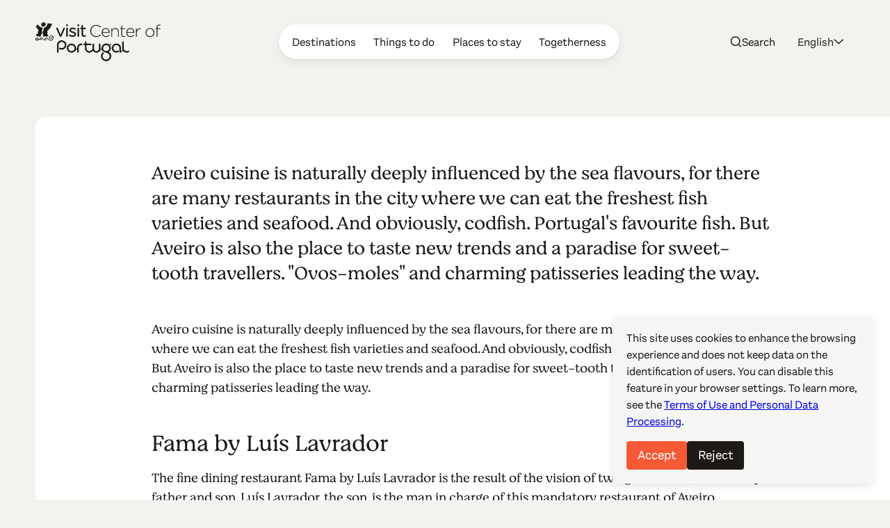

--- FILE ---
content_type: text/html; charset=UTF-8
request_url: https://centerofportugal.com/article/codfish-seafood-vegan
body_size: 27736
content:
    
        
<!DOCTYPE html>
<html data-wf-page="64ac29f520bbe6b76bafd356" data-wf-site="627a6d656edcb6dc72371765" lang="en">
	<head>
		<meta
		charset="utf-8">
				<meta
		content="width=device-width, initial-scale=1" name="viewport">
		 <script type="text/javascript">
					!function (o, c) {
		var n = c.documentElement,
		t = " w-mod-";
		n.className += t + "js",
		("ontouchstart" in o || o.DocumentTouch && c instanceof DocumentTouch) && (n.className += t + "touch")
		}(window, document);
				</script>
		<link href="/favicon.png" rel="shortcut icon" type="image/x-icon">
		<link
		href="/webclip.png" rel="apple-touch-icon">
		 <script src="https://cdn.jsdelivr.net/npm/@splidejs/splide@4.1.4/dist/js/splide.min.js" defer></script>
		<link rel="stylesheet" href="https://cdn.jsdelivr.net/npm/@splidejs/splide@4.1.4/dist/css/splide-core.min.css">
		
				<script type="module">!function(){const e=document.createElement("link").relList;if(!(e&&e.supports&&e.supports("modulepreload"))){for(const e of document.querySelectorAll('link[rel="modulepreload"]'))r(e);new MutationObserver((e=>{for(const o of e)if("childList"===o.type)for(const e of o.addedNodes)if("LINK"===e.tagName&&"modulepreload"===e.rel)r(e);else if(e.querySelectorAll)for(const o of e.querySelectorAll("link[rel=modulepreload]"))r(o)})).observe(document,{childList:!0,subtree:!0})}function r(e){if(e.ep)return;e.ep=!0;const r=function(e){const r={};return e.integrity&&(r.integrity=e.integrity),e.referrerpolicy&&(r.referrerPolicy=e.referrerpolicy),"use-credentials"===e.crossorigin?r.credentials="include":"anonymous"===e.crossorigin?r.credentials="omit":r.credentials="same-origin",r}(e);fetch(e.href,r)}}();</script>
<script type="module" src="/dist/assets/app-BEviW8Cr.js" crossorigin onload="e=new CustomEvent(&#039;vite-script-loaded&#039;, {detail:{path: &#039;src/js/app.js&#039;}});document.dispatchEvent(e);"></script>
<link href="/dist/assets/app-DTWl_TH4.css" rel="stylesheet" media="print" onload="this.media=&#039;all&#039;">
		<meta name="robots" content="noindex">
	<title>Codfish, seafood &amp; sweets</title><meta name="generator" content="SEOmatic">
<meta name="keywords" content="portugal travel, coimbra, aveiro, viseu, historical villages, unesco world heritage, roman ruins, portugal history, surf in portugal, golf in portugal, serra da estrela">
<meta name="description" content="Discover the charm of Center of Portugal, where history, culture, and natural beauty converge. Explore UNESCO sites, ancient ruins, and vibrant gardens.…">
<meta name="referrer" content="no-referrer-when-downgrade">
<meta name="robots" content="all">
<meta content="115972615129321" property="fb:profile_id">
<meta content="en" property="og:locale">
<meta content="de" property="og:locale:alternate">
<meta content="fr" property="og:locale:alternate">
<meta content="es" property="og:locale:alternate">
<meta content="pt_BR" property="og:locale:alternate">
<meta content="Center of Portugal" property="og:site_name">
<meta content="website" property="og:type">
<meta content="https://www.centerofportugal.com/article/codfish-seafood-vegan" property="og:url">
<meta content="Codfish, seafood &amp; sweets" property="og:title">
<meta content="Discover the charm of Center of Portugal, where history, culture, and natural beauty converge. Explore UNESCO sites, ancient ruins, and vibrant gardens.…" property="og:description">
<meta content="https://center-portugal.transforms.svdcdn.com/production/images/AgitAgueda_chapeus2-fotocMario-Abreu.jpg?w=1200&amp;h=630&amp;q=82&amp;auto=format&amp;fit=crop&amp;dm=1763053671&amp;s=499000381d6ef086581ab58316a3bbc3" property="og:image">
<meta content="1200" property="og:image:width">
<meta content="630" property="og:image:height">
<meta content="Center of Portugal" property="og:image:alt">
<meta content="https://www.pinterest.com/centroportugal/" property="og:see_also">
<meta content="https://www.instagram.com/centerofportugal/" property="og:see_also">
<meta content="https://www.youtube.com/channel/UC3fqdLRcOAezvzCNQASNxMg" property="og:see_also">
<meta content="https://www.facebook.com/Centro.de.Portugal.Fans/" property="og:see_also">
<meta content="https://www.instagram.com/centerofportugal/" property="og:see_also">
<meta name="twitter:card" content="summary_large_image">
<meta name="twitter:site" content="@aboutcentro">
<meta name="twitter:creator" content="@aboutcentro">
<meta name="twitter:title" content="Codfish, seafood &amp; sweets">
<meta name="twitter:description" content="Discover the charm of Center of Portugal, where history, culture, and natural beauty converge. Explore UNESCO sites, ancient ruins, and vibrant gardens.…">
<meta name="twitter:image" content="https://center-portugal.transforms.svdcdn.com/production/images/AgitAgueda_chapeus2-fotocMario-Abreu.jpg?w=1200&amp;h=630&amp;q=82&amp;auto=format&amp;fit=crop&amp;dm=1763053671&amp;s=499000381d6ef086581ab58316a3bbc3">
<meta name="twitter:image:width" content="1200">
<meta name="twitter:image:height" content="630">
<meta name="twitter:image:alt" content="Center of Portugal">
<link href="https://www.centerofportugal.com/article/codfish-seafood-vegan" rel="canonical">
<link href="https://www.centerofportugal.com/" rel="home">
<link type="text/plain" href="https://www.centerofportugal.com/humans.txt" rel="author">
<link href="https://www.centerofportugal.com/de/artikel/codfish-seafood-vegan" rel="alternate" hreflang="de">
<link href="https://www.centerofportugal.com/fr/article/codfish-seafood-vegan" rel="alternate" hreflang="fr">
<link href="https://www.centerofportugal.com/es/articulo/codfish-seafood-vegan" rel="alternate" hreflang="es">
<link href="https://www.centerofportugal.com/pt/artigo/codfish-seafood-vegan" rel="alternate" hreflang="pt-br">
<link href="https://www.centerofportugal.com/article/codfish-seafood-vegan" rel="alternate" hreflang="x-default">
<link href="https://www.centerofportugal.com/article/codfish-seafood-vegan" rel="alternate" hreflang="en"></head>
	<body>
		<div class="page-wrapper">
			
    
    
    
    
    


								



<header data-animation="over-right" class="navbar w-nav" data-easing2="ease-out-sine" data-easing="ease-in-sine" data-collapse="medium" role="banner" data-no-scroll="1" data-duration="400" data-doc-height="1">
	<a href="https://www.centerofportugal.com/" class="navbar-home w-nav-brand">
		<svg width="100%" viewBox="0 0 192 60" fill="none" xmlns="http://www.w3.org/2000/svg"><path d="M43.9427 8.34912C43.3938 8.34912 42.9766 8.67438 42.779 9.21647L38.5193 19.2561L34.3475 9.28152C34.1279 8.67438 33.7107 8.34912 33.1179 8.34912C32.4372 8.34912 31.8663 8.9129 31.8663 9.56341C31.8663 9.73688 31.9102 9.88867 31.9761 10.0405C31.9761 10.0838 31.998 10.1272 32.02 10.1706C32.02 10.1706 32.02 10.1706 32.02 10.1922L37.1141 21.5762C37.4873 22.4002 38.0582 22.552 38.4754 22.552H38.5852C39.178 22.552 39.6172 22.2268 39.9246 21.5546L45.0626 10.1272C45.1065 10.0188 45.1943 9.80194 45.1943 9.54173C45.1943 8.86953 44.6454 8.32744 43.9647 8.32744" fill="currentColor"/><path d="M48.3342 3.18841C47.5217 3.18841 46.9289 3.7305 46.9289 4.46775V4.81469C46.9289 5.55194 47.5217 6.09404 48.3342 6.09404C49.1466 6.09404 49.7614 5.55194 49.7614 4.81469V4.46775C49.7614 3.7305 49.1685 3.18841 48.3342 3.18841Z" fill="currentColor"/><path d="M48.3342 8.34913C47.6535 8.34913 47.1046 8.91291 47.1046 9.58511V21.251C47.1046 21.9449 47.6535 22.487 48.3561 22.487C49.0588 22.487 49.5857 21.9449 49.5857 21.251V9.58511C49.5857 8.89123 49.0368 8.34913 48.3342 8.34913Z" fill="currentColor"/><path d="M57.7757 14.2471H57.7318C56.0411 13.7267 54.4382 13.2497 54.4382 12.1438V12.1004C54.4382 11.0596 55.4044 10.3874 56.8535 10.3874C57.9294 10.3874 59.1151 10.7344 60.3008 11.4066C60.3886 11.4499 60.5863 11.5367 60.8497 11.5367C61.4645 11.5367 61.9696 11.0596 61.9696 10.4525C61.9696 10.0405 61.75 9.65017 61.3548 9.43334C59.9715 8.69609 58.3466 8.26241 56.9194 8.26241C54.065 8.26241 52.0669 9.93206 52.0669 12.339V12.3823C52.0669 15.0711 54.7676 15.8301 56.7218 16.3938C58.5442 16.8926 59.9495 17.3696 59.9495 18.5405V18.5839C59.9495 19.7331 58.9175 20.4921 57.3585 20.4921C55.9533 20.4921 54.548 20.015 53.1867 19.1043C53.011 18.9742 52.7915 18.9092 52.5499 18.9092C51.9351 18.9092 51.4301 19.3862 51.4301 19.9934C51.4301 20.427 51.6716 20.7523 51.8912 20.9041C53.4282 21.9883 55.4263 22.6388 57.2488 22.6388C60.2789 22.6388 62.3209 20.9258 62.3209 18.3887V18.3454C62.3209 15.6349 59.5982 14.8326 57.7977 14.2905" fill="currentColor"/><path d="M65.7023 8.34913C65.0216 8.34913 64.4727 8.91291 64.4727 9.58511V21.251C64.4727 21.9449 65.0217 22.487 65.7243 22.487C66.4269 22.487 66.9539 21.9449 66.9539 21.251V9.58511C66.9539 8.89123 66.4049 8.34913 65.7023 8.34913Z" fill="currentColor"/><path d="M65.7023 3.18841C64.8899 3.18841 64.2971 3.7305 64.2971 4.46775V4.81469C64.2971 5.55194 64.9119 6.09404 65.7023 6.09404C66.4928 6.09404 67.1295 5.55194 67.1295 4.81469V4.46775C67.1295 3.7305 66.5367 3.18841 65.7023 3.18841Z" fill="currentColor"/><path d="M76.3735 20.1234C76.3735 20.1234 76.2198 20.1234 76.0881 20.1668C75.8904 20.2102 75.583 20.2969 75.1219 20.2969C73.7167 20.2969 73.058 19.6681 73.058 18.2803V10.6693H76.3515C76.9883 10.6693 77.4933 10.1706 77.4933 9.56342C77.4933 8.95628 76.9663 8.45755 76.3515 8.45755H73.058V5.50855C73.058 4.83635 72.4871 4.27257 71.8064 4.27257C71.1257 4.27257 70.5768 4.81467 70.5768 5.50855V8.45755H69.6985C69.0837 8.45755 68.5787 8.95628 68.5787 9.56342C68.5787 10.1706 69.1057 10.6693 69.6985 10.6693H70.5768V18.5405C70.5768 21.1209 72.026 22.552 74.6389 22.552C75.4293 22.552 76.0881 22.4219 76.7248 22.1834C77.164 22.0099 77.4494 21.6413 77.4494 21.2076C77.4494 20.6222 76.9663 20.1234 76.3515 20.1234" fill="currentColor"/><path d="M26.1135 20.839C26.6185 21.0559 26.5746 21.5763 27.0137 21.8365C27.4968 22.6605 28.0457 23.5929 27.6066 24.612C27.914 26.0214 26.6185 26.5635 26.0476 27.6477C25.6963 27.7778 25.4767 28.2766 24.9937 28.0597C24.7302 28.2766 24.313 28.3199 24.0056 28.2549C23.8739 28.4934 23.5884 28.2549 23.4128 28.4067C21.2829 28.5801 19.9874 26.7804 18.5822 25.4794C18.3846 25.2408 18.0772 25.2191 17.8356 24.9373C17.4843 24.9373 17.2428 24.5036 16.8695 24.7204C16.5841 24.8722 16.3206 25.0674 15.9912 25.089C15.9254 25.3276 15.596 25.1324 15.6399 25.4143C14.9812 25.5444 15.2666 26.5419 14.4542 26.3033C14.1468 26.4118 14.059 26.0431 13.8175 25.9998C13.8614 25.6962 13.7516 25.5227 13.9053 25.2625C14.3884 25.024 14.8495 24.6554 15.2666 24.3952C15.3325 24.1566 15.7058 24.1566 15.9254 24.0265C15.9912 23.9398 16.101 23.9398 16.1669 23.8531C16.8476 23.9398 17.638 23.7663 18.1869 24.0916C18.8676 24.3301 19.5263 25.0023 20.0533 25.4143C20.5364 26.0865 21.1951 26.9322 21.9636 27.084C22.1392 27.561 22.8419 27.3442 23.281 27.4743C23.3688 27.4743 23.5006 27.3225 23.5665 27.4309C23.8299 27.3442 24.2252 27.4309 24.3789 27.1707C24.7302 27.1924 24.9498 26.9105 25.2572 26.8671C25.345 26.8021 25.345 26.6286 25.4987 26.6936C25.828 26.3467 26.4209 25.9998 26.4209 25.4577C26.7063 25.2191 26.3989 24.9156 26.5087 24.5903C26.7942 23.6145 26.355 22.7689 25.9159 21.9883C25.5206 21.7931 25.1254 21.4245 24.6643 21.251C23.7641 21.186 22.6882 21.1426 22.271 21.7931C22.2271 22.2918 21.5244 22.1834 21.766 22.8122C21.6342 23.5278 22.2929 23.7446 22.6443 24.2217C23.1932 24.0482 23.4128 24.612 23.9836 24.4385C24.291 24.2867 24.4667 23.9615 24.6424 23.723C24.5545 23.5061 24.4228 23.311 24.4887 23.0291C24.7741 23.0291 24.6204 22.6605 24.9058 22.6388C25.1913 22.6171 25.0595 22.9423 25.2352 23.0508C25.4987 23.3327 25.4767 23.9181 25.3669 24.3084C25.1913 24.3735 25.2572 24.5686 25.2352 24.6987C24.8839 25.1541 24.4008 25.501 23.8739 25.5661C22.798 25.4577 21.9416 25.089 21.3049 24.1566C21.0194 23.788 20.6681 23.2459 20.8877 22.7038C20.9316 22.7038 20.9755 22.7038 20.9975 22.6605C20.7559 22.4219 21.217 22.2918 21.0633 22.0967C21.3488 21.3811 21.8977 20.6655 22.6882 20.427C23.1932 20.6222 23.5884 20.1451 24.1373 20.2536C24.7961 20.427 25.4767 20.5788 26.0915 20.774" fill="currentColor"/><path d="M13.1588 26.4985C13.7956 27.0623 14.7836 27.1056 15.596 26.9105C16.2987 26.7153 16.6719 26.0865 17.2868 25.6962C17.4844 25.6962 17.5942 25.913 17.8137 25.9347C17.1989 26.6503 16.7598 27.4309 15.8376 27.7128C15.2008 27.8212 14.4543 28.0164 13.7956 27.7778C13.2466 27.7561 12.9831 27.4309 12.522 27.2141V27.1056C12.1268 26.7153 11.8414 26.3901 11.5998 26.0214C11.3583 25.848 11.3803 25.6745 11.1387 25.5661C11.0509 25.1758 10.6118 24.8939 10.3263 24.6554C9.97501 24.3084 9.36021 24.3735 8.81128 24.3735C7.82321 24.3518 7.44994 25.5661 6.61556 25.8046C6.50578 26.0214 6.19838 25.9998 6.19838 26.26C7.12058 26.6503 7.47189 25.5661 8.17452 25.3926C9.03085 25.2625 9.73348 25.7395 10.1507 26.4334C10.3483 26.7587 10.8533 27.0406 10.7435 27.5393C10.6118 27.6477 10.4581 27.6694 10.2824 27.6477C9.75544 27.2791 9.20651 26.8021 8.76737 26.325C8.3941 26.3033 8.15257 26.5635 7.77929 26.5635C7.34015 26.8021 7.16449 27.2791 6.61556 27.2574C6.11055 27.2574 5.69336 27.0406 5.21031 26.9755C5.10052 26.7587 4.83703 26.9105 4.63942 26.8671C4.2881 26.3901 4.09049 25.7179 3.827 25.1541C3.65135 25.0023 3.71722 24.7638 3.47569 24.6337C3.2122 24.4819 2.88284 24.7855 2.83893 24.3518C1.89477 24.3084 1.34584 25.0023 0.97257 25.7179C0.97257 26.1949 1.01648 26.737 1.49954 26.9105C1.74107 27.2141 2.29 27.0623 2.37783 27.4959C2.64131 27.3875 2.99263 27.4959 3.19024 27.1924C3.25612 26.7804 3.12437 26.4334 2.83893 26.1732C2.37783 25.8913 2.11434 26.4551 1.6752 26.4118C1.60933 26.5419 1.47758 26.5419 1.38976 26.4768C1.12627 26.4117 1.43367 26.2166 1.32388 26.0214C1.69716 25.3492 2.55349 25.4143 3.23416 25.501C3.89287 25.6962 3.84896 26.4985 4.2881 26.8888C4.4418 27.5827 3.78309 27.9079 3.43177 28.3199C2.77306 28.9054 2.07043 28.1898 1.34584 28.2549C0.97257 28.1898 0.643212 27.9513 0.357769 27.626C-0.0594176 26.9105 -0.103332 25.8263 0.182111 25.0457C0.335811 25.0457 0.357769 24.8722 0.357769 24.7638C1.10431 24.0265 2.18021 23.3977 3.38786 23.6796C4.57355 24.0482 4.5955 25.3926 5.29813 26.1949C5.36401 26.26 5.42988 26.3467 5.53966 26.3033C5.64945 26.26 5.40792 25.9998 5.64945 26.0648C5.84706 25.6528 6.00076 25.1975 6.39599 24.9156C6.39599 24.677 6.65948 24.5686 6.81318 24.3952C7.07666 24.3952 7.18645 23.8964 7.55972 24.0048C7.82321 23.4844 8.50388 23.7446 8.89911 23.4411C11.0948 23.1375 11.9512 25.3276 13.2027 26.5852" fill="currentColor"/><path d="M15.3984 1.80066C15.4862 2.47286 15.9254 3.05832 15.6838 3.79557C15.5082 3.90399 15.5301 4.12083 15.4423 4.20756C15.2886 4.51114 15.3106 4.87976 14.9812 5.11828C14.8275 5.53027 14.3225 5.74711 14.1029 6.05069C13.2466 6.74457 12.0609 6.96141 10.9191 6.67952C10.4141 6.67952 10.2824 6.5711 9.95301 6.31089C9.77736 6.09405 9.448 5.7688 9.33821 5.66038C9.16256 5.50859 9.20647 5.16165 9.11864 4.83639C8.96494 4.44608 9.11864 4.14251 9.11864 3.79557C8.85516 3.44863 8.6795 3.08 8.59167 2.64633C8.78928 1.99581 9.448 1.75729 9.95301 1.32361C10.9191 0.499629 12.2805 -0.454459 13.6857 0.239423C14.4103 0.586364 14.8714 1.15014 15.3764 1.77897" fill="currentColor"/><path d="M19.3507 1.23688C19.702 1.60551 20.0314 2.0175 20.3388 2.42949C20.6681 2.49455 20.7999 2.1476 21.0853 2.08255C21.3268 1.84403 21.6342 1.47541 22.0075 1.45372C22.3808 1.51877 22.5125 1.80066 22.8199 2.0175C22.8199 2.27771 23.0614 2.49455 23.2151 2.64633C23.8519 2.51623 24.4887 2.16929 25.1474 2.12592C25.5426 2.64633 25.1474 3.34021 25.0156 3.86063C24.84 4.48946 24.4667 4.92313 24.2032 5.53028C24.2032 5.85554 23.9397 6.07237 23.786 6.33258C23.6982 6.76626 23.5225 7.1132 23.2591 7.3734C23.303 7.69866 22.9297 7.69866 22.9736 8.00223C22.249 8.67443 22.1612 9.58515 21.4147 10.2574C21.1073 10.7561 20.6462 11.103 20.2509 11.515C19.9216 12.0571 19.3287 12.0571 18.9115 12.6643C18.6481 12.6859 18.5163 13.0329 18.2748 13.1196C17.8356 13.6834 18.3626 14.2689 18.2748 14.8977C18.692 15.5265 18.2528 16.2421 18.2089 16.9143C18.0772 17.2179 17.8796 17.348 17.7478 17.6515C17.7698 18.4105 18.7798 18.9309 19.175 19.0176C19.3287 19.0176 19.3726 19.061 19.4385 19.1694C19.4385 19.2995 18.9555 19.4513 18.7359 19.8199C18.8237 20.1669 19.4166 20.2753 19.5044 20.4921C19.3068 20.7523 18.7359 20.8174 18.6481 21.0559C18.8457 21.3161 19.5044 21.3378 19.7459 21.5546C19.7898 21.8582 19.3726 21.7715 19.2189 21.9449C18.0113 22.1835 16.7158 22.1834 15.618 21.7715C14.7177 21.663 13.8833 21.9666 13.0051 22.0533C12.6318 21.9883 12.6098 22.2485 12.2585 22.0533C12.1926 22.0533 12.1268 22.01 12.017 22.0533C11.8413 22.2702 11.3583 21.598 11.3802 21.251C11.5559 20.9908 11.2265 20.4921 11.6657 20.3837C11.9292 19.9934 12.1707 19.473 11.9072 19.0176C11.1607 18.3671 11.4022 17.3263 10.985 16.5457C11.0509 15.8951 10.8972 15.1796 11.2704 14.5291C11.2265 14.4206 11.3583 14.3339 11.3802 14.2905C11.7755 13.2714 12.7635 12.4474 12.544 11.2548C12.3903 10.9729 12.544 10.8862 12.4561 10.691C12.3903 10.3441 12.2146 10.214 12.4122 9.82368C12.6977 8.52265 14.2347 8.32749 15.2008 7.59024C16.2986 7.35172 16.8476 6.11574 17.3965 5.29176C17.3965 5.20502 17.3965 5.00987 17.5063 4.90145C18.0991 4.4244 17.9893 3.44863 18.4944 2.84149C18.4504 2.62465 18.5822 2.49455 18.67 2.32107C18.692 1.90908 18.8457 1.41035 18.9994 1.06341C19.1311 1.04173 19.2189 1.10678 19.2848 1.23688" fill="currentColor"/><path d="M3.6074 3.14502C4.48569 4.07742 4.92483 5.59529 6.00074 6.28917C6.37401 6.87464 7.03272 7.22158 7.69144 7.30831C8.04275 7.76367 8.76734 7.56852 9.20648 8.00219C9.73345 7.85041 9.77737 8.45755 10.2604 8.41419C10.48 8.71776 10.7654 8.9346 10.8972 9.32491C11.0728 10.4741 10.1287 11.168 10.1506 12.2522C9.5578 13.4448 10.2824 14.6591 10.1946 15.9168C10.2165 16.242 10.1726 16.5239 10.0189 16.7841C10.0189 17.8466 9.29431 18.5622 8.6356 19.2995C8.39407 20.0367 8.92104 21.0775 8.24037 21.663C7.93297 21.663 7.69144 21.9015 7.36208 21.9015C6.81315 22.0967 6.08856 22.0099 5.49572 21.9666C5.29811 21.7064 4.83701 22.0316 4.6833 21.6847C4.39786 21.4895 3.9148 21.5763 3.62936 21.5763C2.90477 21.5112 2.24606 21.5979 1.4556 21.5112C1.19211 21.5546 0.994499 21.5329 0.928627 21.5112C0.687098 21.3594 0.994499 21.0775 1.17016 20.9474C1.47756 20.7956 1.4556 20.7956 1.56539 20.6872C1.63126 20.362 0.928627 20.427 1.01646 20.1018C1.23603 19.95 1.80691 19.7765 1.74104 19.4512C1.6093 19.0393 1.01646 18.9742 0.928627 18.6489C1.47756 18.1936 2.31193 18.0418 3.08043 18.0201C3.16826 17.7816 3.49762 17.9117 3.49762 17.6732C3.58545 17.4347 3.87089 17.1961 3.67327 16.9359C3.58545 16.8058 3.71719 16.6757 3.56349 16.5239C3.62936 16.2854 3.65132 16.0686 3.62936 15.8301C3.84893 15.5698 3.54153 15.3096 3.80502 15.0928C3.73915 14.5724 4.11242 14.0953 4.15633 13.705C4.11242 13.4665 4.26612 13.5532 4.39786 13.228C4.5296 12.8811 4.6833 12.8377 4.74918 12.6425C4.79309 12.4257 4.70526 11.4282 4.11242 11.1247C3.47566 10.8861 3.21217 10.2139 2.72912 9.867C2.24606 9.17312 2.02649 8.17566 1.34581 7.63357C1.27994 7.02642 0.994499 6.98305 0.90667 6.33254C0.709055 6.05065 0.555355 5.53024 0.511441 5.33508C0.884713 5.00983 1.6093 5.72539 1.85083 5.33508C1.85083 5.09656 1.74104 4.44605 1.98257 4.35931C2.39976 4.35931 2.90477 4.59783 3.21217 4.46773C3.54153 4.20753 3.16826 3.18839 3.67327 3.18839" fill="currentColor"/><path fill-rule="evenodd" clip-rule="evenodd" d="M69.2813 35.3455H71.1477C71.5868 35.3455 71.9601 34.9769 71.9601 34.5432V33.7843C71.9601 33.3506 71.5868 32.982 71.1477 32.982H69.2813" fill="currentColor"/><path fill-rule="evenodd" clip-rule="evenodd" d="M60.3008 44.8213L65.6803 39.5088C65.834 39.357 65.834 39.0968 65.6803 38.9667L65.4388 38.7282C65.2851 38.5764 65.0216 38.5764 64.8899 38.7282L57.4903 46.0356C57.3366 46.1874 57.3366 46.4476 57.4903 46.5777" fill="currentColor"/><path fill-rule="evenodd" clip-rule="evenodd" d="M98.2867 44.8213L103.666 39.5088C103.82 39.357 103.82 39.0968 103.666 38.9667L103.425 38.7282C103.271 38.5764 103.008 38.5764 102.876 38.7282L95.4762 46.0356C95.3225 46.1874 95.3225 46.4476 95.4762 46.5777" fill="currentColor"/><path fill-rule="evenodd" clip-rule="evenodd" d="M131.157 46.4693L135.197 42.4795C135.35 42.3277 135.35 42.0891 135.197 41.9374L134.955 41.6988C134.802 41.547 134.56 41.547 134.406 41.6988L130.015 46.0356C129.861 46.1874 129.861 46.4476 130.015 46.5777L130.256 46.8162" fill="currentColor"/><path fill-rule="evenodd" clip-rule="evenodd" d="M61.3987 36.408C60.7619 35.3238 59.8836 34.4565 58.7858 33.8277C57.6879 33.1988 56.5022 32.8952 55.2507 32.8952C53.9991 32.8952 52.8134 33.2205 51.7156 33.8277C50.6177 34.4565 49.7394 35.3238 49.1027 36.408C48.4659 37.4922 48.1585 38.6631 48.1585 39.8991C48.1585 41.1351 48.4879 42.306 49.1027 43.3902C49.7394 44.4744 50.6177 45.3418 51.7156 45.9706C52.8134 46.5994 53.9991 46.903 55.2507 46.903C56.5022 46.903 57.6879 46.5777 58.7858 45.9706C59.8836 45.3418 60.7619 44.4744 61.3987 43.3902C62.0354 42.306 62.3428 41.1351 62.3428 39.8991C62.3428 38.6631 62.0135 37.4922 61.3987 36.408ZM59.3127 42.1976C58.8956 42.9132 58.3027 43.4986 57.5781 43.9106C56.8535 44.3226 56.0631 44.5395 55.2507 44.5395C54.4382 44.5395 53.6478 44.3226 52.9232 43.9106C52.1986 43.477 51.6058 42.9132 51.1886 42.1976C50.7714 41.482 50.5518 40.7014 50.5518 39.8991C50.5518 39.0968 50.7714 38.3162 51.1886 37.6006C51.6058 36.8851 52.1986 36.2996 52.9232 35.8876C53.6478 35.4756 54.4163 35.2588 55.2507 35.2588C56.085 35.2588 56.8535 35.4756 57.5781 35.8876C58.3027 36.2996 58.8956 36.8851 59.3127 37.6006C59.7299 38.3162 59.9495 39.0751 59.9495 39.8991C59.9495 40.7231 59.7299 41.482 59.3127 42.1976Z" fill="currentColor"/><path fill-rule="evenodd" clip-rule="evenodd" d="M67.393 36.3213C66.7782 36.9718 66.4708 37.7524 66.4708 38.7282V46.1007C66.4708 46.5344 66.0756 46.903 65.6364 46.903H64.8899C64.4508 46.903 64.0775 46.5344 64.0775 46.1007V38.7065C64.0775 37.1453 64.6045 35.8009 65.6804 34.695C66.7782 33.5674 68.1176 33.0037 69.6766 33.0037C70.1157 33.0037 70.5109 33.3723 70.5109 33.806V34.5432C70.5109 34.9769 70.1157 35.3455 69.6766 35.3455C68.7544 35.3455 68.0078 35.6708 67.393 36.3213Z" fill="currentColor"/><path d="M46.4019 31.2689C45.6774 30.1631 44.7332 29.2957 43.6134 28.7319C42.5155 28.1682 41.3518 27.8863 40.1881 27.8863C38.3437 27.8863 36.653 28.5368 35.1818 29.8378C33.6887 31.1388 32.9422 32.9603 32.9422 35.2805V46.1007C32.9422 46.5777 33.3374 46.9463 33.7985 46.9463H34.567C35.0501 46.9463 35.4234 46.556 35.4234 46.1007V35.6491C35.4234 33.7843 35.9064 32.4832 36.8725 31.6593C37.8826 30.7919 38.9804 30.3799 40.1661 30.3799C41.4616 30.3799 42.5594 30.8353 43.5475 31.7677C44.5136 32.6567 44.9967 33.7626 44.9967 35.1287C44.9967 36.5598 44.5136 37.6874 43.5256 38.5547C42.5155 39.4221 41.4177 39.8557 40.1661 39.8557C39.2439 39.8557 38.4315 39.6389 37.663 39.1619C37.3995 38.9884 37.0701 38.9884 36.7847 39.1402C36.4993 39.292 36.3456 39.5738 36.3456 39.8774V40.7665C36.3456 41.0917 36.4993 41.3736 36.7847 41.5254C37.8167 42.0675 38.9585 42.3277 40.1881 42.3277C41.3079 42.3277 42.4716 42.0458 43.5695 41.482C44.7112 40.9182 45.6334 40.0726 46.358 38.9667C47.0826 37.8391 47.4559 36.5598 47.4559 35.1287C47.4559 33.6975 47.0826 32.4182 46.358 31.334" fill="currentColor"/><path fill-rule="evenodd" clip-rule="evenodd" d="M97.9574 45.19C96.8376 46.3392 95.1908 46.903 93.5879 46.903C91.985 46.903 90.3382 46.2958 89.2184 45.1466C88.0986 43.9973 87.5277 42.6096 87.5277 41.0267V33.7843C87.5277 33.3506 87.901 32.982 88.3401 32.982H89.0867C89.5258 32.982 89.8991 33.3506 89.8991 33.7843V41.0267C89.8991 42.0241 90.2284 42.8264 90.8872 43.5203C91.5678 44.2142 92.5998 44.5394 93.5659 44.5394C94.5321 44.5394 95.608 44.1925 96.2447 43.5203C96.9254 42.8264 97.2767 42.0024 97.2767 41.0267V33.7843C97.2767 33.3506 97.6719 32.982 98.0891 32.982H98.8357C99.2748 32.982 99.6481 33.3506 99.6481 33.7843V41.0267C99.6481 42.6313 99.0552 44.019 97.9135 45.1683" fill="currentColor"/><path d="M129.093 34.76C127.643 33.5024 125.997 32.8519 124.196 32.8519C123.032 32.8519 121.913 33.1337 120.837 33.6758C119.717 34.2396 118.795 35.0636 118.114 36.1478C117.389 37.232 117.038 38.4897 117.038 39.8774C117.038 41.2652 117.389 42.5228 118.114 43.6287C118.817 44.6912 119.739 45.5152 120.837 46.079C121.935 46.6211 123.054 46.903 124.152 46.903C125.36 46.903 126.458 46.6428 127.468 46.1224C127.753 45.9706 127.929 45.6887 127.929 45.3851V44.5178C127.929 44.2142 127.753 43.9323 127.49 43.7805C127.226 43.6287 126.897 43.6504 126.633 43.8022C125.887 44.2575 125.096 44.4744 124.196 44.4744C122.989 44.4744 121.913 44.0624 120.903 43.195C119.937 42.3494 119.475 41.2435 119.475 39.834C119.475 38.4897 119.937 37.4271 120.903 36.5381C121.847 35.6274 122.923 35.1937 124.196 35.1937C125.382 35.1937 126.436 35.6057 127.424 36.4514C128.39 37.2537 128.851 38.533 128.851 40.3545V45.9922C128.851 46.4476 129.224 46.8162 129.686 46.8162H130.432C130.893 46.8162 131.288 46.4476 131.288 45.9922V40.0292C131.288 37.7741 130.542 35.9743 129.093 34.7167" fill="currentColor"/><path d="M143.299 43.8672C143.035 43.7371 142.706 43.7371 142.465 43.8889C141.74 44.3443 140.971 44.5611 140.093 44.5611C138.908 44.5611 137.854 44.1491 136.887 43.3251C136.668 43.13 136.47 42.9132 136.295 42.6963C136.207 42.5662 136.119 42.4361 136.031 42.2843C135.724 41.6555 135.526 40.9182 135.46 40.0942C135.46 40.0942 135.46 40.0726 135.46 40.0509C135.46 39.8991 135.46 39.769 135.46 39.6172V30.5967C135.46 30.1631 135.065 29.7944 134.648 29.7944H133.923C133.484 29.7944 133.089 30.1847 133.089 30.5967V39.9425C133.089 39.9425 133.089 39.9858 133.089 40.0075C133.089 40.0075 133.089 40.0292 133.089 40.0509C133.089 40.1159 133.089 40.181 133.089 40.246C133.089 40.2894 133.089 40.3328 133.089 40.3761C133.089 40.4846 133.089 40.593 133.089 40.7231C133.089 40.7448 133.089 40.7665 133.089 40.8098C133.089 40.9182 133.089 41.005 133.111 41.1134C133.33 42.7397 134.011 44.1058 135.197 45.1466C136.602 46.3392 138.183 46.9463 139.918 46.9463C139.94 46.9463 139.961 46.9463 139.983 46.9463C141.147 46.9463 142.245 46.6861 143.211 46.1874C143.475 46.0573 143.65 45.7754 143.65 45.4718V44.6262C143.65 44.3226 143.497 44.0624 143.233 43.9106" fill="currentColor"/><path fill-rule="evenodd" clip-rule="evenodd" d="M113.964 35.8876L114.996 34.8468L116.072 33.7843C116.226 33.6325 116.226 33.3723 116.072 33.2422L115.831 33.0036C115.677 32.8518 115.435 32.8518 115.282 33.0036L112.976 35.2804C112.822 35.4322 112.822 35.6707 112.976 35.8225L113.218 36.0611" fill="currentColor"/><path fill-rule="evenodd" clip-rule="evenodd" d="M87.2862 44.778L88.5158 43.5637L88.9769 43.0867C89.2624 42.8048 89.2624 42.2844 88.9769 42.0025L88.5378 41.5905C88.5378 41.417 88.5597 41.2652 88.5597 41.0917V40.2678L85.1783 43.7155C84.5416 44.3877 83.5096 44.5611 82.5435 44.5828C81.753 44.5611 81.0504 44.366 80.4356 43.9974C79.7549 43.5854 79.2279 43.0216 78.8327 42.2843C78.4594 41.5471 78.2618 40.6581 78.2618 39.6172V35.3455H85.0246C85.4638 35.3455 85.837 34.9769 85.837 34.5432V33.7843C85.837 33.3506 85.4638 32.982 85.0246 32.982H78.2618V30.4233C78.2618 29.9896 77.8666 29.621 77.4274 29.621H76.7029C76.2637 29.621 75.8904 30.0113 75.8904 30.445V32.982H74.3754C73.9362 32.982 73.563 33.3506 73.563 33.7843V34.5432C73.563 34.9769 73.9362 35.3455 74.3754 35.3455H75.8904V39.9208C75.8904 42.0458 76.5931 43.8239 78.0422 45.1032C79.3816 46.2308 80.8747 46.8596 82.5215 46.903C82.5215 46.903 82.5654 46.903 82.5874 46.903C82.6313 46.903 82.6972 46.903 82.7411 46.903C82.785 46.903 82.8509 46.903 82.8948 46.903C84.3439 46.8163 85.7931 46.2525 86.8251 45.2117L87.2423 44.778H87.2862Z" fill="currentColor"/><path fill-rule="evenodd" clip-rule="evenodd" d="M113.986 47.1415C113.305 46.491 112.493 45.9489 111.615 45.5152C111.834 45.6236 112.032 45.7321 112.252 45.8405C113.262 45.2333 114.052 44.4093 114.645 43.3902C115.282 42.306 115.589 41.1351 115.589 39.8991C115.589 38.6631 115.26 37.4922 114.645 36.408C114.491 36.1478 114.337 35.9093 114.162 35.6708C114.118 35.5407 114.074 35.4106 113.964 35.3021C112.559 33.806 110.429 32.8736 108.387 32.8736C107.136 32.8736 105.95 33.1988 104.852 33.806C103.754 34.4348 102.876 35.3021 102.239 36.3863C101.602 37.4705 101.295 38.6414 101.295 39.8774C101.295 43.4769 103.622 45.8188 108.233 46.8813C109.88 47.2282 111.242 47.9004 112.273 48.8328C113.262 49.7436 113.745 50.8494 113.745 52.2372C113.745 53.1913 113.503 54.037 113.02 54.8826C112.537 55.7283 111.878 56.3571 111.044 56.8342C110.188 57.3112 109.309 57.5497 108.365 57.5497C107.421 57.5497 106.521 57.3112 105.686 56.8342C104.83 56.3571 104.193 55.7066 103.71 54.8826C103.227 54.037 102.986 53.1913 102.986 52.2372C102.986 51.2831 103.205 50.4591 103.622 49.6785C103.886 49.2015 104.193 48.7895 104.72 48.3341C104.94 48.139 105.028 47.8788 105.006 47.5969C104.962 47.315 104.786 47.0765 104.545 46.9463L103.886 46.5994C103.578 46.4476 103.183 46.4693 102.942 46.7078C101.273 48.2257 100.548 49.8303 100.548 52.2372C100.548 54.3622 101.317 56.2053 102.854 57.7232C104.391 59.2411 106.257 60 108.409 60C110.561 60 112.427 59.2411 113.964 57.7232C115.501 56.2053 116.27 54.3622 116.27 52.2372C116.27 50.1122 115.523 48.4642 114.074 47.0981M108.563 44.5178C106.587 44.5178 104.896 43.3035 104.193 41.5904C103.952 41.07 103.842 40.5063 103.842 39.8774C103.842 39.1835 103.996 38.5547 104.281 37.9476C105.028 36.343 106.652 35.2154 108.563 35.2154C110.166 35.2154 111.593 36.0177 112.449 37.232C112.449 37.232 112.449 37.232 112.471 37.2537C112.537 37.3404 112.603 37.4488 112.669 37.5356C113.086 38.2511 113.305 39.0101 113.305 39.8341C113.305 40.658 113.086 41.417 112.669 42.1325C112.537 42.3494 112.383 42.5662 112.23 42.7614C112.23 42.7614 112.208 42.8047 112.186 42.8047C112.142 42.8481 112.12 42.8915 112.076 42.9132C112.032 42.9565 111.988 43.0216 111.944 43.0649C111.944 43.0649 111.944 43.0649 111.922 43.0866C111.439 43.5637 110.846 43.954 110.188 44.1925C110.144 44.1925 110.078 44.2142 110.034 44.2359C110.012 44.2359 109.99 44.2359 109.946 44.2576C109.88 44.2576 109.814 44.3009 109.748 44.3009C109.748 44.3009 109.726 44.3009 109.704 44.3009C109.639 44.3009 109.573 44.3226 109.507 44.3443C109.507 44.3443 109.485 44.3443 109.463 44.3443C109.397 44.3443 109.353 44.366 109.287 44.3877C109.221 44.3877 109.156 44.3877 109.112 44.3877C109.112 44.3877 109.068 44.3877 109.046 44.3877C108.958 44.3877 108.87 44.3877 108.782 44.3877C108.848 44.3877 108.892 44.4093 108.958 44.431C108.892 44.431 108.848 44.4093 108.782 44.3877C108.716 44.3877 108.651 44.3877 108.563 44.3877M109.924 44.6695C110.253 44.778 110.583 44.8864 110.89 44.9948C110.583 44.8647 110.253 44.7563 109.924 44.6695Z" fill="currentColor"/><path d="M84.0365 13.5099V13.4665C84.0365 8.37081 87.901 4.14246 93.1707 4.14246C96.2008 4.14246 98.1111 5.18329 99.8677 6.65779C99.9994 6.78789 100.131 6.96136 100.131 7.19988C100.131 7.56851 99.8018 7.87208 99.4285 7.87208C99.2528 7.87208 99.0552 7.78534 98.9674 7.69861C97.4524 6.33253 95.7177 5.35676 93.1488 5.35676C88.7573 5.35676 85.4637 8.89122 85.4637 13.4231V13.4665C85.4637 18.0201 88.8232 21.5763 93.1927 21.5763C95.6738 21.5763 97.4084 20.7089 99.1431 19.0826C99.2529 18.9742 99.4066 18.8875 99.6042 18.8875C99.9335 18.8875 100.263 19.191 100.263 19.538C100.263 19.7548 100.153 19.9066 100.065 19.9933C98.2209 21.6847 96.2008 22.7905 93.1488 22.7905C87.9229 22.7905 84.0804 18.6923 84.0804 13.5099" fill="currentColor"/><path d="M108.102 22.7689C104.61 22.7689 101.58 20.015 101.58 15.9168V15.8734C101.58 12.0571 104.281 9.02133 107.882 9.02133C111.483 9.02133 113.986 12.0571 113.986 15.83C113.986 16.1336 113.679 16.4155 113.371 16.4155H102.942C103.183 19.6898 105.555 21.5979 108.167 21.5979C110.078 21.5979 111.395 20.8173 112.471 19.7982C112.581 19.6898 112.713 19.6247 112.888 19.6247C113.218 19.6247 113.503 19.8849 113.503 20.2102C113.503 20.3403 113.459 20.4921 113.305 20.6439C112.01 21.9232 110.517 22.7905 108.124 22.7905M112.625 15.2879C112.449 12.6425 110.912 10.1923 107.86 10.1923C105.225 10.1923 103.183 12.3823 102.964 15.2879H112.647H112.625Z" fill="currentColor"/><path d="M116.423 9.86699C116.423 9.49837 116.687 9.21648 117.038 9.21648C117.389 9.21648 117.697 9.47669 117.697 9.86699V11.7752C118.575 10.2356 120.068 9.02133 122.506 9.02133C125.865 9.02133 127.819 11.2981 127.819 14.4206V21.9232C127.819 22.3135 127.556 22.5737 127.204 22.5737C126.853 22.5737 126.546 22.3135 126.546 21.9232V14.6591C126.546 11.9486 125.009 10.1706 122.33 10.1706C119.651 10.1706 117.719 12.1221 117.719 14.8543V21.9015C117.719 22.2918 117.455 22.552 117.104 22.552C116.753 22.552 116.445 22.2918 116.445 21.9015V9.84531L116.423 9.86699Z" fill="currentColor"/><path d="M131.793 19.1043V10.4959H130.366C130.059 10.4959 129.773 10.214 129.773 9.91041C129.773 9.60683 130.059 9.34663 130.366 9.34663H131.793V5.68206C131.793 5.31344 132.057 5.03155 132.408 5.03155C132.759 5.03155 133.067 5.31344 133.067 5.68206V9.34663H137.239C137.546 9.34663 137.832 9.62852 137.832 9.93209C137.832 10.2357 137.546 10.4959 137.239 10.4959H133.067V18.9742C133.067 20.8607 134.187 21.5329 135.724 21.5329C136.646 21.5329 137.063 21.2727 137.239 21.2727C137.524 21.2727 137.81 21.5329 137.81 21.8365C137.81 22.0967 137.656 22.2702 137.392 22.3786C136.865 22.5521 136.273 22.7039 135.504 22.7039C133.44 22.7039 131.771 21.598 131.771 19.1043" fill="currentColor"/><path d="M145.824 22.7689C142.333 22.7689 139.303 20.015 139.303 15.9168V15.8734C139.303 12.0571 142.003 9.02133 145.604 9.02133C149.205 9.02133 151.709 12.0571 151.709 15.83C151.709 16.1336 151.401 16.4155 151.094 16.4155H140.664C140.906 19.6898 143.277 21.5979 145.89 21.5979C147.8 21.5979 149.118 20.8173 150.194 19.7982C150.303 19.6898 150.435 19.6247 150.611 19.6247C150.94 19.6247 151.225 19.8849 151.225 20.2102C151.225 20.3403 151.182 20.4921 151.028 20.6439C149.732 21.9232 148.239 22.7905 145.846 22.7905M150.347 15.2879C150.172 12.6425 148.635 10.1923 145.583 10.1923C142.948 10.1923 140.906 12.3823 140.686 15.2879H150.369H150.347Z" fill="currentColor"/><path d="M154.146 9.86704C154.146 9.49841 154.409 9.21652 154.761 9.21652C155.112 9.21652 155.419 9.47673 155.419 9.86704V13.0546C156.561 10.4959 158.889 9.1081 160.777 9.1081C161.172 9.1081 161.458 9.41168 161.458 9.80199C161.458 10.1706 161.194 10.4742 160.777 10.4959C157.966 10.7561 155.419 12.8377 155.419 17.0661V21.9016C155.419 22.2702 155.156 22.5521 154.805 22.5521C154.453 22.5521 154.146 22.2919 154.146 21.9016V9.84535V9.86704Z" fill="currentColor"/><path d="M168.879 15.9602V15.9168C168.879 12.2305 171.777 9.04302 175.73 9.04302C179.682 9.04302 182.536 12.1872 182.536 15.8734V15.9168C182.536 19.603 179.638 22.7906 175.686 22.7906C171.734 22.7906 168.879 19.6464 168.879 15.9602ZM181.153 15.9602V15.9168C181.153 12.751 178.76 10.2356 175.686 10.2356C172.612 10.2356 170.262 12.7943 170.262 15.8734V15.9168C170.262 19.0826 172.656 21.5979 175.73 21.5979C178.804 21.5979 181.153 19.0393 181.153 15.9602Z" fill="currentColor"/><path d="M185.962 10.4958H184.535C184.205 10.4958 183.942 10.2356 183.942 9.91037C183.942 9.6068 184.227 9.34659 184.535 9.34659H185.962V8.06725C185.962 6.57106 186.379 5.37845 187.125 4.6412C187.806 3.969 188.75 3.60038 189.914 3.60038C190.573 3.60038 191.056 3.68711 191.495 3.77385C191.78 3.81722 192 4.07742 192 4.35931C192 4.72794 191.671 4.98814 191.275 4.90141C190.858 4.81467 190.419 4.74962 189.914 4.74962C188.092 4.74962 187.235 5.83381 187.235 8.06725V9.32491H191.385C191.715 9.32491 191.978 9.58511 191.978 9.91037C191.978 10.2139 191.693 10.4741 191.385 10.4741H187.235V21.9015C187.235 22.2701 186.972 22.552 186.62 22.552C186.269 22.552 185.962 22.2701 185.962 21.9015V10.4741V10.4958Z" fill="currentColor"/></svg>
	</a>
	<nav role="navigation" class="navbar-menu w-nav-menu">
		<ul role="list" class="main-menu">
			<li class="lang-mobile">
				<div data-delay="0" data-hover="false" class="lang-select w-dropdown">
					<div class="lang-select__button w-dropdown-toggle">
						<div>English</div>
						<svg xmlns="http://www.w3.org/2000/svg" width="100%" viewbox="0 0 13 8" fill="none" class="icon-chevron">
							<path fill-rule="evenodd" clip-rule="evenodd" d="M7.10033 7.39778C6.88066 7.61746 6.52456 7.61746 6.30488 7.39778L0.570024 1.66291C0.350357 1.44323 0.350357 1.08713 0.570024 0.867456L0.835194 0.602256C1.05486 0.382581 1.41101 0.382581 1.63069 0.602256L6.70261 5.67421L11.7746 0.602256C11.9942 0.382581 12.3503 0.382581 12.57 0.602256L12.8352 0.867456C13.0549 1.08713 13.0549 1.44323 12.8352 1.66291L7.10033 7.39778Z" fill="currentColor"></path>
						</svg>
					</div>
					<nav class="lang-select__panel w-dropdown-list">
																																																<a href="https://www.centerofportugal.com/article/codfish-seafood-vegan" class="lang-select__link" tabindex="0">English</a>
																																													<a href="https://www.centerofportugal.com/pt/artigo/codfish-seafood-vegan" class="lang-select__link" tabindex="0">Português</a>
																																													<a href="https://www.centerofportugal.com/es/articulo/codfish-seafood-vegan" class="lang-select__link" tabindex="0">Español</a>
																																													<a href="https://www.centerofportugal.com/fr/article/codfish-seafood-vegan" class="lang-select__link" tabindex="0">Français</a>
																																													<a href="https://www.centerofportugal.com/de/artikel/codfish-seafood-vegan" class="lang-select__link" tabindex="0">Deutsch</a>
																																													</nav>
				</div>
			</li>
			<li class="hide-desktop">
								<a href="https://www.centerofportugal.com/" class="main-menu__link w-inline-block">
					<div>Home</div>
					<svg xmlns="http://www.w3.org/2000/svg" width="100%" viewbox="0 0 16 16" fill="none" class="main-menu__link-arrow">
						<path d="M8 0L6.59 1.41L12.17 7H0V9H12.17L6.59 14.59L8 16L16 8L8 0Z" fill="currentColor"></path>
					</svg>
				</a>
			</li>
			<li>
								<a href="https://www.centerofportugal.com/destinations" class="main-menu__link w-inline-block ">
					<div>Destinations</div>
					<svg width="100%" viewbox="0 0 16 16" fill="none" xmlns="http://www.w3.org/2000/svg" class="main-menu__link-arrow">
						<path d="M8 0L6.59 1.41L12.17 7H0V9H12.17L6.59 14.59L8 16L16 8L8 0Z" fill="currentColor"></path>
					</svg>
				</a>
			</li>
			<li>
								<a href="https://www.centerofportugal.com/things-to-do" class="main-menu__link w-inline-block ">
					<div>Things to do</div>
					<svg width="100%" viewbox="0 0 16 16" fill="none" xmlns="http://www.w3.org/2000/svg" class="main-menu__link-arrow">
						<path d="M8 0L6.59 1.41L12.17 7H0V9H12.17L6.59 14.59L8 16L16 8L8 0Z" fill="currentColor"></path>
					</svg>
				</a>
			</li>
			<li>
								<a href="https://www.centerofportugal.com/places-to-stay" class="main-menu__link w-inline-block ">
					<div>Places to stay</div>
					<svg width="100%" viewbox="0 0 16 16" fill="none" xmlns="http://www.w3.org/2000/svg" class="main-menu__link-arrow">
						<path d="M8 0L6.59 1.41L12.17 7H0V9H12.17L6.59 14.59L8 16L16 8L8 0Z" fill="currentColor"></path>
					</svg>
				</a>
			</li>
			<li>
								<a href="https://www.centerofportugal.com/togetherness" class="main-menu__link w-inline-block ">
					<div>Togetherness</div>
					<svg width="100%" viewbox="0 0 16 16" fill="none" xmlns="http://www.w3.org/2000/svg" class="main-menu__link-arrow">
						<path d="M8 0L6.59 1.41L12.17 7H0V9H12.17L6.59 14.59L8 16L16 8L8 0Z" fill="currentColor"></path>
					</svg>
				</a>
			</li>
		</ul>
	</nav>
	<div class="navbar-other">
		<ul role="list" class="secondary-menu">
			<li>
				<button id="search-button" class="search-button" aria-label="Search">
					<svg xmlns="http://www.w3.org/2000/svg" width="100%" viewbox="0 0 17 16" fill="none" class="search-button__icon">
						<path d="M15.4053 15L12.0219 11.6167M13.8497 7.22222C13.8497 8.87246 13.1942 10.4551 12.0273 11.622C10.8604 12.7889 9.27773 13.4444 7.6275 13.4444C5.97726 13.4444 4.39461 12.7889 3.22772 11.622C2.06083 10.4551 1.40527 8.87246 1.40527 7.22222C1.40527 5.57199 2.06083 3.98934 3.22772 2.82245C4.39461 1.65555 5.97726 1 7.6275 1C9.27773 1 10.8604 1.65555 12.0273 2.82245C13.1942 3.98934 13.8497 5.57199 13.8497 7.22222Z" stroke="currentColor" stroke-width="1.5"  stroke-linecap="round" stroke-linejoin="round"></path>
					</svg>
					<div class="search-button__label">Search</div>
				</button>
			</li>
			<li class="hide-tablet">
				<div data-delay="0" data-hover="false" class="lang-select w-dropdown">
					<div class="lang-select__button w-dropdown-toggle">
						<div>English</div>
						<svg xmlns="http://www.w3.org/2000/svg" width="100%" viewbox="0 0 13 8" fill="none" class="icon-chevron">
							<path fill-rule="evenodd" clip-rule="evenodd" d="M7.10033 7.39778C6.88066 7.61746 6.52456 7.61746 6.30488 7.39778L0.570024 1.66291C0.350357 1.44323 0.350357 1.08713 0.570024 0.867456L0.835194 0.602256C1.05486 0.382581 1.41101 0.382581 1.63069 0.602256L6.70261 5.67421L11.7746 0.602256C11.9942 0.382581 12.3503 0.382581 12.57 0.602256L12.8352 0.867456C13.0549 1.08713 13.0549 1.44323 12.8352 1.66291L7.10033 7.39778Z" fill="currentColor"></path>
						</svg>
					</div>
					<nav class="lang-select__panel w-dropdown-list">
																																				<a href="https://www.centerofportugal.com/article/codfish-seafood-vegan" class="lang-select__link" tabindex="0">English</a>
																																													<a href="https://www.centerofportugal.com/pt/artigo/codfish-seafood-vegan" class="lang-select__link" tabindex="0">Português</a>
																																													<a href="https://www.centerofportugal.com/es/articulo/codfish-seafood-vegan" class="lang-select__link" tabindex="0">Español</a>
																																													<a href="https://www.centerofportugal.com/fr/article/codfish-seafood-vegan" class="lang-select__link" tabindex="0">Français</a>
																																													<a href="https://www.centerofportugal.com/de/artikel/codfish-seafood-vegan" class="lang-select__link" tabindex="0">Deutsch</a>
																																							</nav>
				</div>
			</li>
		</ul>
		<div id="menu-button" class="menu-button w-nav-button" aria-label="Menu">
			<div class="menu-button_span"></div>
			<div class="menu-button_span"></div>
			<div class="menu-button_span"></div>
		</div>
	</div>
</header>

			
<section class="section_header-image">
	<div class="header-image_container has-margin-bottom">
		<div class="header-image_wrapper">
			<div class="header_content">
				<div class="header_title">
                                        <h1 class="heading_xl">Codfish, seafood &amp; sweets</h1>
				</div>
			</div>
		</div>
				<img src="https://center-portugal.transforms.svdcdn.com/production/images/o-bairro-1.jpg?w=1920&amp;h=720&amp;q=100&amp;auto=format&amp;fit=min&amp;dm=1691596059&amp;s=527e6f1734d997d677e9064b06eebc6d" width="1920" height="720" loading="eager" alt="Codfish, seafood &amp; sweets" class="image_cover">
				<div class="overlay_linear"></div>
	</div>
</section>

<section class="section_article">
	<div class="section-frame section-frame--invert">
        <div class="article-content">
    <div class="article-summary">
        <div class="text_lg">Aveiro cuisine is naturally deeply influenced by the sea flavours, for there are many restaurants in the city where we can eat the freshest fish varieties and seafood. And obviously, codfish. Portugal's favourite fish. But Aveiro is also the place to taste new trends and a paradise for sweet-tooth travellers. "Ovos-moles" and charming patisseries leading the way.</div>
    </div>

    

            <div class="block_rich-text w-richtext">
            <p>Aveiro cuisine is naturally deeply influenced by the sea flavours, for there are many restaurants in the city where we can eat the freshest fish varieties and seafood. And obviously, codfish. Portugal's favourite fish. But Aveiro is also the place to taste new trends and a paradise for sweet-tooth travellers. "Ovos-moles" and charming patisseries leading the way.</p><h2>Fama by Luís Lavrador</h2>
<p>The fine dining restaurant Fama by Luís Lavrador is the result of the vision of two generations, created by father and son. Luís Lavrador, the son, is the man in charge of this mandatory restaurant of Aveiro. </p>
<p>Based on the best season products and on the excellence of traditional Portuguese flavours, Luís Lavrador tries to reveal secrets, to tell stories and to offer unique experiences through its gastronomic creations.<br /><strong><br />Location</strong><a href="https://goo.gl/maps/HVvq8tzWgcvaxQPg6" target="_blank" rel="noreferrer noopener"><br />Google Maps</a><br /><strong><br />Social media</strong><br /><a href="https://www.facebook.com/Fama-by-Lu%C3%ADs-Lavrador-2009527089131409" target="_blank" rel="noreferrer noopener">Facebook</a><a href="https://www.instagram.com/fama_by_luislavrador/" target="_blank" rel="noreferrer noopener"><br />Instagram</a><br /></p>
        </div>
    
    
    
    
        

    
    
    
                
        <div class="block_image-gallery ">

            
            
                            <div class="image-gallery_grid-3-img" style="position:relative;">
                                            <a href="#" class="image-gallery_lightbox w-inline-block w-lightbox">
                            <img src="https://center-portugal.transforms.svdcdn.com/production/images/fama-7.jpg?w=2048&amp;h=1535&amp;auto=compress%2Cformat&amp;fit=crop&amp;dm=1691595579&amp;s=8121d4df2ba29bedc8ca08373ae2a558" loading="lazy" alt="" class="image-gallery_image">
                            <script type="application/json" class="w-json">{
                                "items": [
                                    {
                                        "url": "https://center-portugal.transforms.svdcdn.com/production/images/fama-7.jpg?w=1920&q=100&auto=format&fit=max&dm=1691595579&s=2e5dbc4c7bc6f2e92e7c47468b4a7282",
                                        "height": 1439,
                                        "width": 1920,
                                        "type": "image"
                                    }
                                ],
                                "group": "Gallery Multiple Images"
                            }</script>
                        </a>
                                            <a href="#" class="image-gallery_lightbox w-inline-block w-lightbox">
                            <img src="https://center-portugal.transforms.svdcdn.com/production/images/fama-6.jpg?w=2048&amp;h=1365&amp;auto=compress%2Cformat&amp;fit=crop&amp;dm=1691595578&amp;s=33acbfbee53109abe417ccb8b6b58987" loading="lazy" alt="" class="image-gallery_image">
                            <script type="application/json" class="w-json">{
                                "items": [
                                    {
                                        "url": "https://center-portugal.transforms.svdcdn.com/production/images/fama-6.jpg?w=1920&q=100&auto=format&fit=max&dm=1691595578&s=2e38861f17b5af648f8b8b6de673c957",
                                        "height": 1280,
                                        "width": 1920,
                                        "type": "image"
                                    }
                                ],
                                "group": "Gallery Multiple Images"
                            }</script>
                        </a>
                                            <a href="#" class="image-gallery_lightbox w-inline-block w-lightbox">
                            <img src="https://center-portugal.transforms.svdcdn.com/production/images/fama-8.jpg?w=1757&amp;h=1318&amp;auto=compress%2Cformat&amp;fit=crop&amp;dm=1691595579&amp;s=5aa30d8be23757d0444b8c4aa65363e2" loading="lazy" alt="" class="image-gallery_image">
                            <script type="application/json" class="w-json">{
                                "items": [
                                    {
                                        "url": "https://center-portugal.transforms.svdcdn.com/production/images/fama-8.jpg?w=1920&q=100&auto=format&fit=max&dm=1691595579&s=de9978c03049e3b342ef2d8710de30e4",
                                        "height": 1318,
                                        "width": 1757,
                                        "type": "image"
                                    }
                                ],
                                "group": "Gallery Multiple Images"
                            }</script>
                        </a>
                                            <a href="#" class="image-gallery_lightbox w-inline-block w-lightbox">
                            <img src="https://center-portugal.transforms.svdcdn.com/production/images/fama-5.jpg?w=1440&amp;h=1800&amp;auto=compress%2Cformat&amp;fit=crop&amp;dm=1691595578&amp;s=8d5be6f0598a72298e16713d68feec1b" loading="lazy" alt="" class="image-gallery_image">
                            <script type="application/json" class="w-json">{
                                "items": [
                                    {
                                        "url": "https://center-portugal.transforms.svdcdn.com/production/images/fama-5.jpg?w=1920&q=100&auto=format&fit=max&dm=1691595578&s=1907b2d92a8e0ae994bfd7fdb85bad06",
                                        "height": 1800,
                                        "width": 1440,
                                        "type": "image"
                                    }
                                ],
                                "group": "Gallery Multiple Images"
                            }</script>
                        </a>
                                        <div class="absolute-cta is-gallery">
                        <a href="#" role="button" aria-label="Open image gallery" class="button button--small is-white is-gallery-button w-inline-block w-lightbox">
                            <div class="button-icon color_accent w-embed">
                                <svg width="100%" viewbox="0 0 18 18" fill="none" xmlns="http://www.w3.org/2000/svg">
                                    <path d="M12.0854 17.3572C11.6714 15.1522 10.4875 13.166 8.74481 11.753C7.00213 10.34 4.81411 9.59219 2.57115 9.64291C1.92402 9.64118 1.27821 9.70145 0.642578 9.82291M17.3574 12.7415C16.3218 12.3918 15.2361 12.2137 14.1431 12.2143C12.7596 12.2113 11.3901 12.4914 10.1188 13.0372M16.0832 17.3571H1.94039C1.23031 17.3571 0.654676 16.7815 0.654676 16.0714V1.92854C0.654676 1.21846 1.23031 0.642822 1.94039 0.642822H16.0832C16.7933 0.642822 17.369 1.21846 17.369 1.92854V16.0714C17.369 16.7815 16.7933 17.3571 16.0832 17.3571ZM14.1426 6.10719C14.1426 7.34984 13.1352 8.35719 11.8926 8.35719C10.6499 8.35719 9.64258 7.34984 9.64258 6.10719C9.64258 4.86455 10.6499 3.85719 11.8926 3.85719C13.1352 3.85719 14.1426 4.86455 14.1426 6.10719Z" stroke="currentColor" stroke-width="1.5" stroke-linecap="round" stroke-linejoin="round"></path>
                                </svg>
                            </div>
                            <div>See all photos</div>
                            <script type="application/json" class="w-json">{
                                "items": [
                                                                            {
                                            "url": "https://center-portugal.transforms.svdcdn.com/production/images/fama-3.jpg?w=1920&q=100&auto=format&fit=max&dm=1691595577&s=22e66bd555ea24c9dbcaebf9e80bb591",
                                            "height": 1226,
                                            "width": 1440,
                                            "type": "image"
                                        }
                                                                    ],
                                "group": "Gallery Multiple Images"
                            }</script>
                        </a>
                    </div>
                </div>
                    </div>
    
    
        

            <div class="block_rich-text w-richtext">
            <h2>Cais do Pescado</h2>
<p>With an unrivalled location at the colourful Mercantéis quay, in <a href="https://www.centerofportugal.com/destination/aveiro/" target="_blank" rel="noreferrer noopener">Aveiro</a>, a city that never ceases to impress, Cais do Pescado Restaurant is the place to go, if you love fish and sea-related flavours. A place that pays homage to the sea tradition, so deeply rooted in local identity.</p>
<p>Housed in a beautiful historical building, Cais do Pescado presents a refined yet cosy atmosphere. The decor was naturally inspired by the sea elements.<br /></p>
<p>Chef Carlos Salvador is the maestro of this orchestra of memorable flavours. He uses the freshest seafood, fish and eels in his dishes. Codfish also plays a major role. Through his recipes, the Chef and his young devoted team pays a tribute to Aveiro and to its gastronomical identity and memories.</p>
<p><strong>Location</strong><a href="https://goo.gl/maps/gmTTD5wQcv5nHi7g8" target="_blank" rel="noreferrer noopener"><br />Google Maps</a><br /><br /><strong>Social media<br /></strong><a href="https://www.facebook.com/caisdopescado" target="_blank" rel="noreferrer noopener">Facebook<br /></a><a href="https://www.instagram.com/caisdopescado/" target="_blank" rel="noreferrer noopener">Instagram</a></p>
        </div>
    
    
    
    
        

    
    
    
                
        <div class="block_image-gallery ">

            
            
                            <div class="image-gallery_grid-3-img" style="position:relative;">
                                            <a href="#" class="image-gallery_lightbox w-inline-block w-lightbox">
                            <img src="https://center-portugal.transforms.svdcdn.com/production/images/Cais-do-Pescado-4.jpg?w=1201&amp;h=1200&amp;auto=compress%2Cformat&amp;fit=crop&amp;dm=1763053787&amp;s=c481653d15a48d0bf61353dbe6105d5d" loading="lazy" alt="" class="image-gallery_image">
                            <script type="application/json" class="w-json">{
                                "items": [
                                    {
                                        "url": "https://center-portugal.transforms.svdcdn.com/production/images/Cais-do-Pescado-4.jpg?w=1920&q=100&auto=format&fit=max&dm=1763053787&s=c9d1953c8cbe65318ec6c1271e576830",
                                        "height": 1200,
                                        "width": 1201,
                                        "type": "image"
                                    }
                                ],
                                "group": "Gallery Multiple Images"
                            }</script>
                        </a>
                                            <a href="#" class="image-gallery_lightbox w-inline-block w-lightbox">
                            <img src="https://center-portugal.transforms.svdcdn.com/production/images/cais-1.jpg?w=1200&amp;h=1200&amp;auto=compress%2Cformat&amp;fit=crop&amp;dm=1691595201&amp;s=3a21f0e7f3b926c7aad6c542dac5f6b8" loading="lazy" alt="" class="image-gallery_image">
                            <script type="application/json" class="w-json">{
                                "items": [
                                    {
                                        "url": "https://center-portugal.transforms.svdcdn.com/production/images/cais-1.jpg?w=1920&q=100&auto=format&fit=max&dm=1691595201&s=1d344127b94dd9a1ab944c8cdf3b809d",
                                        "height": 1200,
                                        "width": 1200,
                                        "type": "image"
                                    }
                                ],
                                "group": "Gallery Multiple Images"
                            }</script>
                        </a>
                                            <a href="#" class="image-gallery_lightbox w-inline-block w-lightbox">
                            <img src="https://center-portugal.transforms.svdcdn.com/production/images/Cais-do-Pescado-1.jpg?w=1440&amp;h=960&amp;auto=compress%2Cformat&amp;fit=crop&amp;dm=1763053786&amp;s=39142bf55698a6217d6d0210839a1d3e" loading="lazy" alt="" class="image-gallery_image">
                            <script type="application/json" class="w-json">{
                                "items": [
                                    {
                                        "url": "https://center-portugal.transforms.svdcdn.com/production/images/Cais-do-Pescado-1.jpg?w=1920&q=100&auto=format&fit=max&dm=1763053786&s=9e9560ea96fd56dd1155a7fd5df94603",
                                        "height": 960,
                                        "width": 1440,
                                        "type": "image"
                                    }
                                ],
                                "group": "Gallery Multiple Images"
                            }</script>
                        </a>
                                            <a href="#" class="image-gallery_lightbox w-inline-block w-lightbox">
                            <img src="https://center-portugal.transforms.svdcdn.com/production/images/Cais-do-Pescado-2.jpg?w=1440&amp;h=960&amp;auto=compress%2Cformat&amp;fit=crop&amp;dm=1763053786&amp;s=4897622f907f854b75a7d557b779f484" loading="lazy" alt="" class="image-gallery_image">
                            <script type="application/json" class="w-json">{
                                "items": [
                                    {
                                        "url": "https://center-portugal.transforms.svdcdn.com/production/images/Cais-do-Pescado-2.jpg?w=1920&q=100&auto=format&fit=max&dm=1763053786&s=968d92e7d0372b845b99074a3d4c5b86",
                                        "height": 960,
                                        "width": 1440,
                                        "type": "image"
                                    }
                                ],
                                "group": "Gallery Multiple Images"
                            }</script>
                        </a>
                                        <div class="absolute-cta is-gallery">
                        <a href="#" role="button" aria-label="Open image gallery" class="button button--small is-white is-gallery-button w-inline-block w-lightbox">
                            <div class="button-icon color_accent w-embed">
                                <svg width="100%" viewbox="0 0 18 18" fill="none" xmlns="http://www.w3.org/2000/svg">
                                    <path d="M12.0854 17.3572C11.6714 15.1522 10.4875 13.166 8.74481 11.753C7.00213 10.34 4.81411 9.59219 2.57115 9.64291C1.92402 9.64118 1.27821 9.70145 0.642578 9.82291M17.3574 12.7415C16.3218 12.3918 15.2361 12.2137 14.1431 12.2143C12.7596 12.2113 11.3901 12.4914 10.1188 13.0372M16.0832 17.3571H1.94039C1.23031 17.3571 0.654676 16.7815 0.654676 16.0714V1.92854C0.654676 1.21846 1.23031 0.642822 1.94039 0.642822H16.0832C16.7933 0.642822 17.369 1.21846 17.369 1.92854V16.0714C17.369 16.7815 16.7933 17.3571 16.0832 17.3571ZM14.1426 6.10719C14.1426 7.34984 13.1352 8.35719 11.8926 8.35719C10.6499 8.35719 9.64258 7.34984 9.64258 6.10719C9.64258 4.86455 10.6499 3.85719 11.8926 3.85719C13.1352 3.85719 14.1426 4.86455 14.1426 6.10719Z" stroke="currentColor" stroke-width="1.5" stroke-linecap="round" stroke-linejoin="round"></path>
                                </svg>
                            </div>
                            <div>See all photos</div>
                            <script type="application/json" class="w-json">{
                                "items": [
                                                                            {
                                            "url": "https://center-portugal.transforms.svdcdn.com/production/images/Cais-do-Pescado-3.jpg?w=1920&q=100&auto=format&fit=max&dm=1763053786&s=d465b3ed77e9937cccde88e0fcb67c11",
                                            "height": 1440,
                                            "width": 960,
                                            "type": "image"
                                        }
                                                                    ],
                                "group": "Gallery Multiple Images"
                            }</script>
                        </a>
                    </div>
                </div>
                    </div>
    
    
        

            <div class="block_rich-text w-richtext">
            <h2>Salpoente</h2>
<p>Housed in a former salt warehouse, the restaurant Salpoente is the perfect place for codfish lovers in <a href="https://www.centerofportugal.com/destination/aveiro/">Aveiro</a>. A place that pays tribute to the gastronomic memories of the region. A place where codfish is reinvented in the most fascinating way!</p>
<p>Located in Cais de S. Roque, Salpoente restaurant can be reached by moliceiro boat. This is an exquisite fine dining spot of Aveiro led by the gifted Chef Duarte Eira, who passionately selects the best ingredients, creating remarkable dishes, paired with excellent wines. The service is absolutely flawless and highly professional. The brilliant renovation works of the building were carried out by Portuguese architect Ana Paula Tinoco.</p>
<p>Salpoente is driven by the goal of becoming the best codfish restaurant in Portugal. A place to fall in love with in the light-kissed city of Aveiro!</p>
<p><strong>Location</strong><a href="https://goo.gl/maps/qYeEsK3qLkHzjBJo7" target="_blank" rel="noreferrer noopener"><br />Google Maps</a></p>
<p><strong>Social media</strong><a href="https://www.facebook.com/salpoente" target="_blank" rel="noreferrer noopener"><br />Facebook</a><a href="https://www.instagram.com/salpoente/" target="_blank" rel="noreferrer noopener"><br /></a><a href="https://www.instagram.com/salpoente/" target="_blank" rel="noreferrer noopener">Instagram</a></p>
        </div>
    
    
    
    
        

    
    
    
                
        <div class="block_image-gallery ">

            
            
                            <div class="image-gallery_grid-3-img" style="position:relative;">
                                            <a href="#" class="image-gallery_lightbox w-inline-block w-lightbox">
                            <img src="https://center-portugal.transforms.svdcdn.com/production/images/fachada_Salpoente-1000x600.jpg?w=700&amp;h=420&amp;auto=compress%2Cformat&amp;fit=crop&amp;dm=1691595565&amp;s=ddc1c177402e3326e82f6732302ff952" loading="lazy" alt="" class="image-gallery_image">
                            <script type="application/json" class="w-json">{
                                "items": [
                                    {
                                        "url": "https://center-portugal.transforms.svdcdn.com/production/images/fachada_Salpoente-1000x600.jpg?w=1920&q=100&auto=format&fit=max&dm=1691595565&s=db3b53bf1cdc301b39ca06e2e74f65b2",
                                        "height": 420,
                                        "width": 700,
                                        "type": "image"
                                    }
                                ],
                                "group": "Gallery Multiple Images"
                            }</script>
                        </a>
                                            <a href="#" class="image-gallery_lightbox w-inline-block w-lightbox">
                            <img src="https://center-portugal.transforms.svdcdn.com/production/images/espaco_salpoente_013.jpg?w=700&amp;h=442&amp;auto=compress%2Cformat&amp;fit=crop&amp;dm=1691595533&amp;s=962aa1e8fecc1dfffa227f10dfa0733d" loading="lazy" alt="" class="image-gallery_image">
                            <script type="application/json" class="w-json">{
                                "items": [
                                    {
                                        "url": "https://center-portugal.transforms.svdcdn.com/production/images/espaco_salpoente_013.jpg?w=1920&q=100&auto=format&fit=max&dm=1691595533&s=a550844d38b2d8a61b0f22022409ab85",
                                        "height": 442,
                                        "width": 700,
                                        "type": "image"
                                    }
                                ],
                                "group": "Gallery Multiple Images"
                            }</script>
                        </a>
                                            <a href="#" class="image-gallery_lightbox w-inline-block w-lightbox">
                            <img src="https://center-portugal.transforms.svdcdn.com/production/images/Salpoente-6.jpg?w=1440&amp;h=960&amp;auto=compress%2Cformat&amp;fit=crop&amp;dm=1691594712&amp;s=aa662990fcc804bc38e346f2f56b9a5d" loading="lazy" alt="" class="image-gallery_image">
                            <script type="application/json" class="w-json">{
                                "items": [
                                    {
                                        "url": "https://center-portugal.transforms.svdcdn.com/production/images/Salpoente-6.jpg?w=1920&q=100&auto=format&fit=max&dm=1691594712&s=d1489390cc79768252674592578d9866",
                                        "height": 960,
                                        "width": 1440,
                                        "type": "image"
                                    }
                                ],
                                "group": "Gallery Multiple Images"
                            }</script>
                        </a>
                                            <a href="#" class="image-gallery_lightbox w-inline-block w-lightbox">
                            <img src="https://center-portugal.transforms.svdcdn.com/production/images/salpoente3.jpeg?w=700&amp;h=394&amp;auto=compress%2Cformat&amp;fit=crop&amp;dm=1691596309&amp;s=e58761e15259ab3f08240d54e6696aff" loading="lazy" alt="" class="image-gallery_image">
                            <script type="application/json" class="w-json">{
                                "items": [
                                    {
                                        "url": "https://center-portugal.transforms.svdcdn.com/production/images/salpoente3.jpeg?w=1920&q=100&auto=format&fit=max&dm=1691596309&s=a40e1c73f8f388a528ab3f2668d2bd35",
                                        "height": 394,
                                        "width": 700,
                                        "type": "image"
                                    }
                                ],
                                "group": "Gallery Multiple Images"
                            }</script>
                        </a>
                                        <div class="absolute-cta is-gallery">
                        <a href="#" role="button" aria-label="Open image gallery" class="button button--small is-white is-gallery-button w-inline-block w-lightbox">
                            <div class="button-icon color_accent w-embed">
                                <svg width="100%" viewbox="0 0 18 18" fill="none" xmlns="http://www.w3.org/2000/svg">
                                    <path d="M12.0854 17.3572C11.6714 15.1522 10.4875 13.166 8.74481 11.753C7.00213 10.34 4.81411 9.59219 2.57115 9.64291C1.92402 9.64118 1.27821 9.70145 0.642578 9.82291M17.3574 12.7415C16.3218 12.3918 15.2361 12.2137 14.1431 12.2143C12.7596 12.2113 11.3901 12.4914 10.1188 13.0372M16.0832 17.3571H1.94039C1.23031 17.3571 0.654676 16.7815 0.654676 16.0714V1.92854C0.654676 1.21846 1.23031 0.642822 1.94039 0.642822H16.0832C16.7933 0.642822 17.369 1.21846 17.369 1.92854V16.0714C17.369 16.7815 16.7933 17.3571 16.0832 17.3571ZM14.1426 6.10719C14.1426 7.34984 13.1352 8.35719 11.8926 8.35719C10.6499 8.35719 9.64258 7.34984 9.64258 6.10719C9.64258 4.86455 10.6499 3.85719 11.8926 3.85719C13.1352 3.85719 14.1426 4.86455 14.1426 6.10719Z" stroke="currentColor" stroke-width="1.5" stroke-linecap="round" stroke-linejoin="round"></path>
                                </svg>
                            </div>
                            <div>See all photos</div>
                            <script type="application/json" class="w-json">{
                                "items": [
                                                                            {
                                            "url": "https://center-portugal.transforms.svdcdn.com/production/images/salpoente4.jpg?w=1920&q=100&auto=format&fit=max&dm=1691596309&s=39cc14e14e64ffcf5ff0945fe7429394",
                                            "height": 463,
                                            "width": 700,
                                            "type": "image"
                                        }
                                                                    ],
                                "group": "Gallery Multiple Images"
                            }</script>
                        </a>
                    </div>
                </div>
                    </div>
    
    
        

            <div class="block_rich-text w-richtext">
            <h2>O Bairro</h2>
<p>Benefiting from an outstanding location in Beira Mar quarter, next to the Fish Market of Aveiro, restaurant O Bairro is a colourful spot of the city, where you can taste mouth-watering specialities and irresistible desserts.</p>
<p>The restaurant decor is quite cheerful, depicting the typical inhabitants of Aveiro. O Bairro - "the quarter", literally translated - offers its customers a familiar-like cosy ambience. In sunny days, the terrace is the best place to enjoy a tasty meal and a superb view over the Ria de Aveiro and the beautiful houses in bright colours of Beira-Mar quarter.</p>
<p><strong>Location</strong><br /><a href="https://goo.gl/maps/M3PSmw9bit1aNbZ29" target="_blank" rel="noreferrer noopener">Google Maps</a></p>
<p><strong>Social media</strong><a href="https://www.facebook.com/obairrorestaurante" target="_blank" rel="noreferrer noopener"><br />Facebook</a><a href="https://www.instagram.com/obairrorestaurante/" target="_blank" rel="noreferrer noopener"><br />Instagram </a></p>
        </div>
    
    
    
    
        

    
    
    
                
        <div class="block_image-gallery ">

            
            
                            <div class="image-gallery_grid-3-img" style="position:relative;">
                                            <a href="#" class="image-gallery_lightbox w-inline-block w-lightbox">
                            <img src="https://center-portugal.transforms.svdcdn.com/production/images/o-bairro-1.jpg?w=2048&amp;h=2048&amp;auto=compress%2Cformat&amp;fit=crop&amp;dm=1691596059&amp;s=492dbbdca811455c7813e2e0d32625d4" loading="lazy" alt="" class="image-gallery_image">
                            <script type="application/json" class="w-json">{
                                "items": [
                                    {
                                        "url": "https://center-portugal.transforms.svdcdn.com/production/images/o-bairro-1.jpg?w=1920&q=100&auto=format&fit=max&dm=1691596059&s=cf7dc801eab02ff801ba74081215545f",
                                        "height": 1920,
                                        "width": 1920,
                                        "type": "image"
                                    }
                                ],
                                "group": "Gallery Multiple Images"
                            }</script>
                        </a>
                                            <a href="#" class="image-gallery_lightbox w-inline-block w-lightbox">
                            <img src="https://center-portugal.transforms.svdcdn.com/production/images/o-bairro-3.jpg?w=2048&amp;h=1365&amp;auto=compress%2Cformat&amp;fit=crop&amp;dm=1691596060&amp;s=27d065733fc133f412a5242d16d608cb" loading="lazy" alt="" class="image-gallery_image">
                            <script type="application/json" class="w-json">{
                                "items": [
                                    {
                                        "url": "https://center-portugal.transforms.svdcdn.com/production/images/o-bairro-3.jpg?w=1920&q=100&auto=format&fit=max&dm=1691596060&s=da82cb835da9a303ec5c31eab1be61df",
                                        "height": 1280,
                                        "width": 1920,
                                        "type": "image"
                                    }
                                ],
                                "group": "Gallery Multiple Images"
                            }</script>
                        </a>
                                            <a href="#" class="image-gallery_lightbox w-inline-block w-lightbox">
                            <img src="https://center-portugal.transforms.svdcdn.com/production/images/o-bairro-2.jpg?w=1200&amp;h=800&amp;auto=compress%2Cformat&amp;fit=crop&amp;dm=1691596060&amp;s=29f2d2dceea33b199e4305d9a169ac19" loading="lazy" alt="" class="image-gallery_image">
                            <script type="application/json" class="w-json">{
                                "items": [
                                    {
                                        "url": "https://center-portugal.transforms.svdcdn.com/production/images/o-bairro-2.jpg?w=1920&q=100&auto=format&fit=max&dm=1691596060&s=ed56a340fa9965414df8884c38c44db0",
                                        "height": 800,
                                        "width": 1200,
                                        "type": "image"
                                    }
                                ],
                                "group": "Gallery Multiple Images"
                            }</script>
                        </a>
                                            <a href="#" class="image-gallery_lightbox w-inline-block w-lightbox">
                            <img src="https://center-portugal.transforms.svdcdn.com/production/images/o-bairro-5.jpg?w=1364&amp;h=2048&amp;auto=compress%2Cformat&amp;fit=crop&amp;dm=1691596061&amp;s=a9f1ea33e1b71b3aa5f5999ed15122b2" loading="lazy" alt="" class="image-gallery_image">
                            <script type="application/json" class="w-json">{
                                "items": [
                                    {
                                        "url": "https://center-portugal.transforms.svdcdn.com/production/images/o-bairro-5.jpg?w=1920&q=100&auto=format&fit=max&dm=1691596061&s=0292a40976b2a71df1c0e8ae1add06bb",
                                        "height": 2048,
                                        "width": 1364,
                                        "type": "image"
                                    }
                                ],
                                "group": "Gallery Multiple Images"
                            }</script>
                        </a>
                                        <div class="absolute-cta is-gallery">
                        <a href="#" role="button" aria-label="Open image gallery" class="button button--small is-white is-gallery-button w-inline-block w-lightbox">
                            <div class="button-icon color_accent w-embed">
                                <svg width="100%" viewbox="0 0 18 18" fill="none" xmlns="http://www.w3.org/2000/svg">
                                    <path d="M12.0854 17.3572C11.6714 15.1522 10.4875 13.166 8.74481 11.753C7.00213 10.34 4.81411 9.59219 2.57115 9.64291C1.92402 9.64118 1.27821 9.70145 0.642578 9.82291M17.3574 12.7415C16.3218 12.3918 15.2361 12.2137 14.1431 12.2143C12.7596 12.2113 11.3901 12.4914 10.1188 13.0372M16.0832 17.3571H1.94039C1.23031 17.3571 0.654676 16.7815 0.654676 16.0714V1.92854C0.654676 1.21846 1.23031 0.642822 1.94039 0.642822H16.0832C16.7933 0.642822 17.369 1.21846 17.369 1.92854V16.0714C17.369 16.7815 16.7933 17.3571 16.0832 17.3571ZM14.1426 6.10719C14.1426 7.34984 13.1352 8.35719 11.8926 8.35719C10.6499 8.35719 9.64258 7.34984 9.64258 6.10719C9.64258 4.86455 10.6499 3.85719 11.8926 3.85719C13.1352 3.85719 14.1426 4.86455 14.1426 6.10719Z" stroke="currentColor" stroke-width="1.5" stroke-linecap="round" stroke-linejoin="round"></path>
                                </svg>
                            </div>
                            <div>See all photos</div>
                            <script type="application/json" class="w-json">{
                                "items": [
                                                                            {
                                            "url": "https://center-portugal.transforms.svdcdn.com/production/images/o-bairro-6.jpg?w=1920&q=100&auto=format&fit=max&dm=1691596061&s=7203199e0c2e2e6aef941189540aa44b",
                                            "height": 907,
                                            "width": 1450,
                                            "type": "image"
                                        }
                                                                    ],
                                "group": "Gallery Multiple Images"
                            }</script>
                        </a>
                    </div>
                </div>
                    </div>
    
    
        

            <div class="block_rich-text w-richtext">
            <h2>A Revolta - Hamburgueria &amp; Cervejaria Artesanal</h2>
<p>Located at the heart of the city with a superb view over the Ria de Aveiro, A Revolta is considered the best burger restaurant in Aveiro, providing its customers a lean-back cheerful atmosphere.</p>
<p>"Revoltado" is the best-sold burger of this house and it was actually the first one to be created. But there are many creative burgers to be tasted. This burger restaurant serves Portuguese craft beer, valuing the indisputable quality of national products. </p>
<p>"The" spot for meat lovers in Aveiro!</p>
<p><strong>Location</strong><a href="https://goo.gl/maps/xCWJSxhg1hwkrW9i6" target="_blank" rel="noreferrer noopener"><br />Google Maps</a><br /><strong><br />Social media</strong><a href="https://www.facebook.com/arevolta.hamburgueria" target="_blank" rel="noreferrer noopener"><br />Facebook</a><a href="https://www.instagram.com/arevolta.hamburgueria/" target="_blank" rel="noreferrer noopener"><br />Instagram</a></p>
        </div>
    
    
    
    
        

    
    
    
                
        <div class="block_image-gallery ">

            
            
                            <div class="image-gallery_grid-3-img" style="position:relative;">
                                            <a href="#" class="image-gallery_lightbox w-inline-block w-lightbox">
                            <img src="https://center-portugal.transforms.svdcdn.com/production/images/revolta-2.jpg?w=1432&amp;h=1786&amp;auto=compress%2Cformat&amp;fit=crop&amp;dm=1691596261&amp;s=41c04607daffe20c3574e4272f27da11" loading="lazy" alt="" class="image-gallery_image">
                            <script type="application/json" class="w-json">{
                                "items": [
                                    {
                                        "url": "https://center-portugal.transforms.svdcdn.com/production/images/revolta-2.jpg?w=1920&q=100&auto=format&fit=max&dm=1691596261&s=a2a9fb8cb899e0deb6995e75b77388ba",
                                        "height": 1786,
                                        "width": 1432,
                                        "type": "image"
                                    }
                                ],
                                "group": "Gallery Multiple Images"
                            }</script>
                        </a>
                                            <a href="#" class="image-gallery_lightbox w-inline-block w-lightbox">
                            <img src="https://center-portugal.transforms.svdcdn.com/production/images/revolta-4.jpg?w=721&amp;h=900&amp;auto=compress%2Cformat&amp;fit=crop&amp;dm=1691596261&amp;s=de9e06a06a10c656f81442727cf7a5e6" loading="lazy" alt="" class="image-gallery_image">
                            <script type="application/json" class="w-json">{
                                "items": [
                                    {
                                        "url": "https://center-portugal.transforms.svdcdn.com/production/images/revolta-4.jpg?w=1920&q=100&auto=format&fit=max&dm=1691596261&s=38086c20fb49149ab163146b2e2e6644",
                                        "height": 900,
                                        "width": 721,
                                        "type": "image"
                                    }
                                ],
                                "group": "Gallery Multiple Images"
                            }</script>
                        </a>
                                            <a href="#" class="image-gallery_lightbox w-inline-block w-lightbox">
                            <img src="https://center-portugal.transforms.svdcdn.com/production/images/revolta-5.jpg?w=1432&amp;h=1786&amp;auto=compress%2Cformat&amp;fit=crop&amp;dm=1691596262&amp;s=0668eb095e450dacf3ffae34ba3c11b6" loading="lazy" alt="" class="image-gallery_image">
                            <script type="application/json" class="w-json">{
                                "items": [
                                    {
                                        "url": "https://center-portugal.transforms.svdcdn.com/production/images/revolta-5.jpg?w=1920&q=100&auto=format&fit=max&dm=1691596262&s=7eabe39bc3c91c412e5185cefcd4243d",
                                        "height": 1786,
                                        "width": 1432,
                                        "type": "image"
                                    }
                                ],
                                "group": "Gallery Multiple Images"
                            }</script>
                        </a>
                                            <a href="#" class="image-gallery_lightbox w-inline-block w-lightbox">
                            <img src="https://center-portugal.transforms.svdcdn.com/production/images/revolta-1.jpg?w=1432&amp;h=1786&amp;auto=compress%2Cformat&amp;fit=crop&amp;dm=1691596260&amp;s=745679e36a78d215f873c5ead0f16df4" loading="lazy" alt="" class="image-gallery_image">
                            <script type="application/json" class="w-json">{
                                "items": [
                                    {
                                        "url": "https://center-portugal.transforms.svdcdn.com/production/images/revolta-1.jpg?w=1920&q=100&auto=format&fit=max&dm=1691596260&s=df96488658dbc965b8eba628b9a54675",
                                        "height": 1786,
                                        "width": 1432,
                                        "type": "image"
                                    }
                                ],
                                "group": "Gallery Multiple Images"
                            }</script>
                        </a>
                                        <div class="absolute-cta is-gallery">
                        <a href="#" role="button" aria-label="Open image gallery" class="button button--small is-white is-gallery-button w-inline-block w-lightbox">
                            <div class="button-icon color_accent w-embed">
                                <svg width="100%" viewbox="0 0 18 18" fill="none" xmlns="http://www.w3.org/2000/svg">
                                    <path d="M12.0854 17.3572C11.6714 15.1522 10.4875 13.166 8.74481 11.753C7.00213 10.34 4.81411 9.59219 2.57115 9.64291C1.92402 9.64118 1.27821 9.70145 0.642578 9.82291M17.3574 12.7415C16.3218 12.3918 15.2361 12.2137 14.1431 12.2143C12.7596 12.2113 11.3901 12.4914 10.1188 13.0372M16.0832 17.3571H1.94039C1.23031 17.3571 0.654676 16.7815 0.654676 16.0714V1.92854C0.654676 1.21846 1.23031 0.642822 1.94039 0.642822H16.0832C16.7933 0.642822 17.369 1.21846 17.369 1.92854V16.0714C17.369 16.7815 16.7933 17.3571 16.0832 17.3571ZM14.1426 6.10719C14.1426 7.34984 13.1352 8.35719 11.8926 8.35719C10.6499 8.35719 9.64258 7.34984 9.64258 6.10719C9.64258 4.86455 10.6499 3.85719 11.8926 3.85719C13.1352 3.85719 14.1426 4.86455 14.1426 6.10719Z" stroke="currentColor" stroke-width="1.5" stroke-linecap="round" stroke-linejoin="round"></path>
                                </svg>
                            </div>
                            <div>See all photos</div>
                            <script type="application/json" class="w-json">{
                                "items": [
                                                                            {
                                            "url": "https://center-portugal.transforms.svdcdn.com/production/images/revolta-3.jpg?w=1920&q=100&auto=format&fit=max&dm=1691596261&s=a53465e81ad25e5fb8097522b9d6696c",
                                            "height": 1786,
                                            "width": 1429,
                                            "type": "image"
                                        }
                                                                    ],
                                "group": "Gallery Multiple Images"
                            }</script>
                        </a>
                    </div>
                </div>
                    </div>
    
    
        

            <div class="block_rich-text w-richtext">
            <h2>Flor d'Aveiro</h2>
<p>One of the most iconic patisseries of <a href="https://www.centerofportugal.com/destination/aveiro" target="_blank" rel="noreferrer noopener">Aveiro</a>, Flor d'Aveiro is the place for sweet-tooth travellers, deeply fond of the irresistible "ovos-moles", chocolate and sugar creations.</p>
<p>This patisserie was renovated by the atelier of Ânia Gabriel Abrantes and it became an enchanting spot full of light and functionality, inspired by the colours of the sweet delights: yellow of the egg; white of the sugar and black of the chocolate. </p>
<p>The owners of Flor d'Aveiro opened the romantic patisserie <a href="https://togetherness.centerofportugal.com/article/sweet-coimbra" target="_blank" rel="noreferrer noopener">Doce Meu</a>, at the heart of <a href="https://www.centerofportugal.com/destination/coimbra" target="_blank" rel="noreferrer noopener">Coimbra</a> downtown.<br /><strong><br />Location</strong><a href="https://goo.gl/maps/FrERHupJZNGkstD56" target="_blank" rel="noreferrer noopener"><br />Google Maps<br /><strong><br /></strong></a><strong>Social media</strong><a href="https://www.facebook.com/flordeaveiro" target="_blank" rel="noreferrer noopener"><br />Facebook</a><a href="https://www.instagram.com/flor_de_aveiro/" target="_blank" rel="noreferrer noopener"><br />Instagram</a></p>
        </div>
    
    
    
    
        

    
    
    
                
        <div class="block_image-gallery ">

            
            
                            <div class="image-gallery_grid-3-img" style="position:relative;">
                                            <a href="#" class="image-gallery_lightbox w-inline-block w-lightbox">
                            <img src="https://center-portugal.transforms.svdcdn.com/production/images/flor-aveiro-4.jpg?w=1500&amp;h=1000&amp;auto=compress%2Cformat&amp;fit=crop&amp;dm=1691595613&amp;s=9791d358bfc3575940c0761d65317585" loading="lazy" alt="" class="image-gallery_image">
                            <script type="application/json" class="w-json">{
                                "items": [
                                    {
                                        "url": "https://center-portugal.transforms.svdcdn.com/production/images/flor-aveiro-4.jpg?w=1920&q=100&auto=format&fit=max&dm=1691595613&s=260710350c39b28ba33b8dc60fb45a40",
                                        "height": 1000,
                                        "width": 1500,
                                        "type": "image"
                                    }
                                ],
                                "group": "Gallery Multiple Images"
                            }</script>
                        </a>
                                            <a href="#" class="image-gallery_lightbox w-inline-block w-lightbox">
                            <img src="https://center-portugal.transforms.svdcdn.com/production/images/flor-aveiro-3.jpg?w=1500&amp;h=1000&amp;auto=compress%2Cformat&amp;fit=crop&amp;dm=1691595613&amp;s=cbd91daaf2802ebe7ae0fa898f5270d2" loading="lazy" alt="" class="image-gallery_image">
                            <script type="application/json" class="w-json">{
                                "items": [
                                    {
                                        "url": "https://center-portugal.transforms.svdcdn.com/production/images/flor-aveiro-3.jpg?w=1920&q=100&auto=format&fit=max&dm=1691595613&s=2449aac7c5ab356e8073b7d9cac4b31b",
                                        "height": 1000,
                                        "width": 1500,
                                        "type": "image"
                                    }
                                ],
                                "group": "Gallery Multiple Images"
                            }</script>
                        </a>
                                            <a href="#" class="image-gallery_lightbox w-inline-block w-lightbox">
                            <img src="https://center-portugal.transforms.svdcdn.com/production/images/flor-aveiro-5.jpg?w=1500&amp;h=1000&amp;auto=compress%2Cformat&amp;fit=crop&amp;dm=1691595613&amp;s=068369882e5013704ed949f60f0c44bd" loading="lazy" alt="" class="image-gallery_image">
                            <script type="application/json" class="w-json">{
                                "items": [
                                    {
                                        "url": "https://center-portugal.transforms.svdcdn.com/production/images/flor-aveiro-5.jpg?w=1920&q=100&auto=format&fit=max&dm=1691595613&s=3da6d851a987df0b78057df0463655f0",
                                        "height": 1000,
                                        "width": 1500,
                                        "type": "image"
                                    }
                                ],
                                "group": "Gallery Multiple Images"
                            }</script>
                        </a>
                                            <a href="#" class="image-gallery_lightbox w-inline-block w-lightbox">
                            <img src="https://center-portugal.transforms.svdcdn.com/production/images/flor-aveiro.jpg?w=962&amp;h=640&amp;auto=compress%2Cformat&amp;fit=crop&amp;dm=1691595614&amp;s=00522dc6c78dc9f269681fbac7719fac" loading="lazy" alt="" class="image-gallery_image">
                            <script type="application/json" class="w-json">{
                                "items": [
                                    {
                                        "url": "https://center-portugal.transforms.svdcdn.com/production/images/flor-aveiro.jpg?w=1920&q=100&auto=format&fit=max&dm=1691595614&s=22739c9b1304f360c0fcc5c56117fb73",
                                        "height": 640,
                                        "width": 962,
                                        "type": "image"
                                    }
                                ],
                                "group": "Gallery Multiple Images"
                            }</script>
                        </a>
                                        <div class="absolute-cta is-gallery">
                        <a href="#" role="button" aria-label="Open image gallery" class="button button--small is-white is-gallery-button w-inline-block w-lightbox">
                            <div class="button-icon color_accent w-embed">
                                <svg width="100%" viewbox="0 0 18 18" fill="none" xmlns="http://www.w3.org/2000/svg">
                                    <path d="M12.0854 17.3572C11.6714 15.1522 10.4875 13.166 8.74481 11.753C7.00213 10.34 4.81411 9.59219 2.57115 9.64291C1.92402 9.64118 1.27821 9.70145 0.642578 9.82291M17.3574 12.7415C16.3218 12.3918 15.2361 12.2137 14.1431 12.2143C12.7596 12.2113 11.3901 12.4914 10.1188 13.0372M16.0832 17.3571H1.94039C1.23031 17.3571 0.654676 16.7815 0.654676 16.0714V1.92854C0.654676 1.21846 1.23031 0.642822 1.94039 0.642822H16.0832C16.7933 0.642822 17.369 1.21846 17.369 1.92854V16.0714C17.369 16.7815 16.7933 17.3571 16.0832 17.3571ZM14.1426 6.10719C14.1426 7.34984 13.1352 8.35719 11.8926 8.35719C10.6499 8.35719 9.64258 7.34984 9.64258 6.10719C9.64258 4.86455 10.6499 3.85719 11.8926 3.85719C13.1352 3.85719 14.1426 4.86455 14.1426 6.10719Z" stroke="currentColor" stroke-width="1.5" stroke-linecap="round" stroke-linejoin="round"></path>
                                </svg>
                            </div>
                            <div>See all photos</div>
                            <script type="application/json" class="w-json">{
                                "items": [
                                                                            {
                                            "url": "https://center-portugal.transforms.svdcdn.com/production/images/flor-aveiro1.jpg?w=1920&q=100&auto=format&fit=max&dm=1691595614&s=0827b90b4a42f2c482b52b851d400b60",
                                            "height": 1282,
                                            "width": 1920,
                                            "type": "image"
                                        }
                                                                    ],
                                "group": "Gallery Multiple Images"
                            }</script>
                        </a>
                    </div>
                </div>
                    </div>
    
    
        

            <div class="block_rich-text w-richtext">
            <h2>Confeitaria Peixinho</h2>
<p>Founded in 1856, Confeitaria Peixinho is the oldest bakery in Aveiro, producing the iconic "ovos-moles" (soft eggs). This mouth-watering sweet speciality was created 5 centuries ago by the nuns of the Jesus Monastery. Confeitaria Peixinho bakes the century-old original recipe!</p>
<p>Aveiro soft-eggs were actually the first Portuguese sweet to be acknowledged with the protection status by the European Comission, as well as the Protected Geographical Indication.</p>
<p>Confeitaria Peixinho is located at the heart of Aveiro in a pedestrian street by the Main Canal of Aveiro Lagoon. Apart from the delicious "ovos-moles, Confeitaria Peixinho fabricates other sweet specialities made of soft-eggs.</p>
<p>A charming place full of elegance where you can taste the unique Aveiro "ovos-moles", while drinking a comforting tea or coffee.</p>
<p><strong>Location</strong><a href="https://g.page/ConfeitariaPeixinho?share" target="_blank" rel="noreferrer noopener"><br />Google Maps</a></p>
<p><strong>Social media</strong><br /><a href="https://www.facebook.com/confeitaria.peixinho.aveiro" target="_blank" rel="noreferrer noopener">Facebook</a><a href="https://www.instagram.com/confeitaria.peixinho/" target="_blank" rel="noreferrer noopener"><br />Instagram</a></p>
        </div>
    
    
    
    
        

    
    
    
                
        <div class="block_image-gallery ">

            
            
                            <div class="image-gallery_grid-3-img" style="position:relative;">
                                            <a href="#" class="image-gallery_lightbox w-inline-block w-lightbox">
                            <img src="https://center-portugal.transforms.svdcdn.com/production/images/Confeitaria-Peixinho-4.jpg?w=1440&amp;h=910&amp;auto=compress%2Cformat&amp;fit=crop&amp;dm=1763053893&amp;s=2fc2672a03d7cb83f8006ed6a94106e3" loading="lazy" alt="" class="image-gallery_image">
                            <script type="application/json" class="w-json">{
                                "items": [
                                    {
                                        "url": "https://center-portugal.transforms.svdcdn.com/production/images/Confeitaria-Peixinho-4.jpg?w=1920&q=100&auto=format&fit=max&dm=1763053893&s=23601d3efedacfe0951a56b116bdd8b5",
                                        "height": 910,
                                        "width": 1440,
                                        "type": "image"
                                    }
                                ],
                                "group": "Gallery Multiple Images"
                            }</script>
                        </a>
                                            <a href="#" class="image-gallery_lightbox w-inline-block w-lightbox">
                            <img src="https://center-portugal.transforms.svdcdn.com/production/images/Confeitaria_Peixinho-12.jpg?w=960&amp;h=1440&amp;auto=compress%2Cformat&amp;fit=crop&amp;dm=1763053895&amp;s=9813e3c6cbffb785ec3a1241e437f526" loading="lazy" alt="" class="image-gallery_image">
                            <script type="application/json" class="w-json">{
                                "items": [
                                    {
                                        "url": "https://center-portugal.transforms.svdcdn.com/production/images/Confeitaria_Peixinho-12.jpg?w=1920&q=100&auto=format&fit=max&dm=1763053895&s=568176254db37f583b8c32a6dfb9f27a",
                                        "height": 1440,
                                        "width": 960,
                                        "type": "image"
                                    }
                                ],
                                "group": "Gallery Multiple Images"
                            }</script>
                        </a>
                                            <a href="#" class="image-gallery_lightbox w-inline-block w-lightbox">
                            <img src="https://center-portugal.transforms.svdcdn.com/production/images/Confeitaria-Peixinho-5.jpg?w=1440&amp;h=961&amp;auto=compress%2Cformat&amp;fit=crop&amp;dm=1763053893&amp;s=77839babb665a3cb3ebaa7b636ac3aa1" loading="lazy" alt="" class="image-gallery_image">
                            <script type="application/json" class="w-json">{
                                "items": [
                                    {
                                        "url": "https://center-portugal.transforms.svdcdn.com/production/images/Confeitaria-Peixinho-5.jpg?w=1920&q=100&auto=format&fit=max&dm=1763053893&s=d9a59b841e0d4c39e8f9b9c10a768c65",
                                        "height": 961,
                                        "width": 1440,
                                        "type": "image"
                                    }
                                ],
                                "group": "Gallery Multiple Images"
                            }</script>
                        </a>
                                            <a href="#" class="image-gallery_lightbox w-inline-block w-lightbox">
                            <img src="https://center-portugal.transforms.svdcdn.com/production/images/Confeitaria-Peixinho-2.jpg?w=1900&amp;h=1200&amp;auto=compress%2Cformat&amp;fit=crop&amp;dm=1763053892&amp;s=61778b3cb50ff402eba7a6188944fb8c" loading="lazy" alt="" class="image-gallery_image">
                            <script type="application/json" class="w-json">{
                                "items": [
                                    {
                                        "url": "https://center-portugal.transforms.svdcdn.com/production/images/Confeitaria-Peixinho-2.jpg?w=1920&q=100&auto=format&fit=max&dm=1763053892&s=c2a41bad89717b47cfef109318a08491",
                                        "height": 1200,
                                        "width": 1900,
                                        "type": "image"
                                    }
                                ],
                                "group": "Gallery Multiple Images"
                            }</script>
                        </a>
                                        <div class="absolute-cta is-gallery">
                        <a href="#" role="button" aria-label="Open image gallery" class="button button--small is-white is-gallery-button w-inline-block w-lightbox">
                            <div class="button-icon color_accent w-embed">
                                <svg width="100%" viewbox="0 0 18 18" fill="none" xmlns="http://www.w3.org/2000/svg">
                                    <path d="M12.0854 17.3572C11.6714 15.1522 10.4875 13.166 8.74481 11.753C7.00213 10.34 4.81411 9.59219 2.57115 9.64291C1.92402 9.64118 1.27821 9.70145 0.642578 9.82291M17.3574 12.7415C16.3218 12.3918 15.2361 12.2137 14.1431 12.2143C12.7596 12.2113 11.3901 12.4914 10.1188 13.0372M16.0832 17.3571H1.94039C1.23031 17.3571 0.654676 16.7815 0.654676 16.0714V1.92854C0.654676 1.21846 1.23031 0.642822 1.94039 0.642822H16.0832C16.7933 0.642822 17.369 1.21846 17.369 1.92854V16.0714C17.369 16.7815 16.7933 17.3571 16.0832 17.3571ZM14.1426 6.10719C14.1426 7.34984 13.1352 8.35719 11.8926 8.35719C10.6499 8.35719 9.64258 7.34984 9.64258 6.10719C9.64258 4.86455 10.6499 3.85719 11.8926 3.85719C13.1352 3.85719 14.1426 4.86455 14.1426 6.10719Z" stroke="currentColor" stroke-width="1.5" stroke-linecap="round" stroke-linejoin="round"></path>
                                </svg>
                            </div>
                            <div>See all photos</div>
                            <script type="application/json" class="w-json">{
                                "items": [
                                                                            {
                                            "url": "https://center-portugal.transforms.svdcdn.com/production/images/Confeitaria-Peixinho-8.jpg?w=1920&q=100&auto=format&fit=max&dm=1763053894&s=38bcbf4d185ce6afdf5e954d61dc2d5e",
                                            "height": 1339,
                                            "width": 1080,
                                            "type": "image"
                                        }
                                                                    ],
                                "group": "Gallery Multiple Images"
                            }</script>
                        </a>
                    </div>
                </div>
                    </div>
    
    
        


    
    <div class="article-footer">
            <div class="share">
        <div class="text_sans text_xs color_dark-silver">Share</div>
            <div class="share-group">
                <a aria-label="Share on Facebook" href="javascript:void();" class="share-link w-inline-block" onclick="window.open(this.dataset.url, &quot;ss_share_dialog&quot;, &quot;width=626,height=436&quot;);" data-url="https://www.facebook.com/sharer/sharer.php?u=https://www.centerofportugal.com/article/codfish-seafood-vegan">
                    <div class="share-icon facebook w-embed">
                        <svg width="100%" viewbox="0 0 10 17" fill="none" xmlns="http://www.w3.org/2000/svg"><path d="M9.12435 2.83154H6.37435C5.86807 2.83154 5.45768 3.24195 5.45768 3.74821V6.49821H9.12435C9.22857 6.4959 9.32748 6.54441 9.38945 6.62828C9.45142 6.71216 9.46883 6.82088 9.43602 6.91988L8.75768 8.93654C8.69517 9.12162 8.52219 9.24674 8.32685 9.24821H5.45768V16.1232C5.45768 16.3763 5.25244 16.5815 4.99935 16.5815H2.70768C2.45455 16.5815 2.24935 16.3763 2.24935 16.1232V9.24821H0.874349C0.621221 9.24821 0.416016 9.04297 0.416016 8.78988V6.95654C0.416016 6.70345 0.621221 6.49821 0.874349 6.49821H2.24935V3.74821C2.24935 1.72316 3.89101 0.081543 5.91602 0.081543H9.12435C9.37744 0.081543 9.58268 0.286748 9.58268 0.539876V2.37321C9.58268 2.62634 9.37744 2.83154 9.12435 2.83154Z" fill="currentColor"></path></svg>
                    </div>
                </a>
                <a aria-label="Share on Twitter" href="javascript:void();" class="share-link w-inline-block" onclick="window.open(this.dataset.url, &quot;ss_share_dialog&quot;, &quot;width=626,height=436&quot;);" data-url="https://twitter.com/intent/tweet?original_referer=https://www.centerofportugal.com/article/codfish-seafood-vegan&ref_src=twsrc%5Etfw&text=Codfish, seafood &amp; sweets&url=https://www.centerofportugal.com/article/codfish-seafood-vegan">
                    <div class="share-icon w-embed">
                        <svg width="100%" viewbox="0 0 18 15" fill="none" xmlns="http://www.w3.org/2000/svg"><path d="M17.2259 2.35171C16.8002 2.9196 16.2855 3.41498 15.7019 3.81871C15.7019 3.96705 15.7019 4.1154 15.7019 4.27199C15.7066 6.96594 14.6305 9.5491 12.7149 11.4424C10.7993 13.3357 8.20439 14.3807 5.512 14.3431C3.95544 14.3483 2.41882 13.9929 1.0225 13.3047C0.947209 13.2718 0.898653 13.1973 0.898937 13.1151V13.0245C0.898937 12.9061 0.994829 12.8102 1.11312 12.8102C2.64317 12.7597 4.11864 12.2293 5.33076 11.2938C3.94585 11.2658 2.69979 10.4454 2.12634 9.1839C2.09738 9.11506 2.10639 9.03595 2.15014 8.97536C2.19388 8.91477 2.26604 8.8814 2.34051 8.88727C2.76142 8.92953 3.18653 8.89039 3.59264 8.77186C2.06381 8.45451 0.915061 7.18529 0.750657 5.63182C0.744818 5.55729 0.778212 5.48515 0.838785 5.44134C0.899349 5.39761 0.978338 5.38854 1.04722 5.41759C1.45748 5.59864 1.90037 5.69397 2.34876 5.69773C1.00914 4.81852 0.430511 3.14614 0.940123 1.62646C0.99273 1.4788 1.11911 1.3697 1.27283 1.33929C1.42653 1.30886 1.58492 1.3616 1.68975 1.47812C3.49748 3.40207 5.98132 4.54856 8.61753 4.67582C8.55006 4.40637 8.51688 4.12946 8.51871 3.85167C8.54337 2.39509 9.44464 1.09754 10.8006 0.566474C12.1564 0.0354217 13.6986 0.375955 14.7052 1.42866C15.3912 1.29796 16.0545 1.06751 16.6739 0.744619C16.7193 0.716294 16.7769 0.716294 16.8222 0.744619C16.8506 0.790013 16.8506 0.84757 16.8222 0.892964C16.5222 1.57999 16.0154 2.1562 15.3724 2.54127C15.9355 2.47597 16.4886 2.34316 17.02 2.14568C17.0647 2.11523 17.1235 2.11523 17.1682 2.14568C17.2057 2.16282 17.2337 2.19561 17.2448 2.23531C17.2559 2.27501 17.249 2.31759 17.2259 2.35171Z" fill="currentColor"></path></svg>
                    </div>
                </a>
                                            </div>
        </div>
    </div>
</div>
    </div>	</div>
</section>

										
			
    
    
    

    
    
    
    
<div class="spacer"></div>
<footer class="footer">
	<div class="footer-grid">
		<div class="footer-grid__left">
			<img width="200" height="62.5" alt="" src="/images/logo-centerofportugal.svg" loading="lazy" class="footer-logo">
			<div class="footer-contacts">
				<div>TCP/ARPT Centro de Portugal<br>Casa Amarela • Largo de Sta Cristina<br>3500-181 Viseu •
					Portugal
				</div>
				<a href="/cdn-cgi/l/email-protection#640d0a020b2407010a1001160b02140b1610110305084a070b09" class="footer-link"><span class="__cf_email__" data-cfemail="b7ded9d1d8f7d4d2d9c3d2c5d8d1c7d8c5c3c2d0d6db99d4d8da">[email&#160;protected]</span></a>
			</div>
		</div>
		<div class="footer-grid__right">
			<div data-delay="0" data-hover="false" class="footer-dropdown w-dropdown">
				<div class="footer-dropdown__toggle w-dropdown-toggle">
					<div>About this website</div>
					<div class="footer-dropdown__icon">
						<svg xmlns="http://www.w3.org/2000/svg" width="100%" viewbox="0 0 13 8" fill="none" class="icon-chevron">
							<path fill-rule="evenodd" clip-rule="evenodd" d="M7.10033 7.39778C6.88066 7.61746 6.52456 7.61746 6.30488 7.39778L0.570024 1.66291C0.350357 1.44323 0.350357 1.08713 0.570024 0.867456L0.835194 0.602256C1.05486 0.382581 1.41101 0.382581 1.63069 0.602256L6.70261 5.67421L11.7746 0.602256C11.9942 0.382581 12.3503 0.382581 12.57 0.602256L12.8352 0.867456C13.0549 1.08713 13.0549 1.44323 12.8352 1.66291L7.10033 7.39778Z" fill="currentColor"></path>
						</svg>
					</div>
				</div>
				<nav class="footer-dropdown__list w-dropdown-list">
					<ul role="list" class="footer-links">
						<li><a href="https://www.centerofportugal.com/about-center-of-portugal" class="footer-link">About Center of Portugal</a></li>
						<li><a href="https://www.centerofportugal.com/terms-of-use-and-personal-data-processing" class="footer-link">Terms of Use and Personal Data Processing</a></li>
						<li><a href="https://www.centerofportugal.com/contact-us" class="footer-link">Contact Us</a></li>
					</ul>
				</nav>
			</div>
			<div data-delay="0" data-hover="false" class="footer-dropdown w-dropdown">
				<div class="footer-dropdown__toggle w-dropdown-toggle">
					<div>Useful links</div>
					<div class="footer-dropdown__icon">
						<svg xmlns="http://www.w3.org/2000/svg" width="100%" viewbox="0 0 13 8" fill="none" class="icon-chevron">
							<path fill-rule="evenodd" clip-rule="evenodd" d="M7.10033 7.39778C6.88066 7.61746 6.52456 7.61746 6.30488 7.39778L0.570024 1.66291C0.350357 1.44323 0.350357 1.08713 0.570024 0.867456L0.835194 0.602256C1.05486 0.382581 1.41101 0.382581 1.63069 0.602256L6.70261 5.67421L11.7746 0.602256C11.9942 0.382581 12.3503 0.382581 12.57 0.602256L12.8352 0.867456C13.0549 1.08713 13.0549 1.44323 12.8352 1.66291L7.10033 7.39778Z" fill="currentColor"></path>
						</svg>
					</div>
				</div>
				<nav class="footer-dropdown__list w-dropdown-list">
					<ul role="list" class="footer-links">
						<li><a href="https://www.centerofportugal.com/togetherness" class="footer-link">Togetherness</a></li>
						<li><a href="https://www.centerofportugal.com/press-and-media" class="footer-link">Press &amp; Media</a></li>
						<li><a href="https://www.centerofportugal.com/active-holidays" class="footer-link">Active Holidays</a></li>
						<li><a href="https://www.centerofportugal.com/trade-professionals" class="footer-link">Trade Professionals</a></li>
						<li><a href="https://www.centerofportugal.com/tourism-offices" class="footer-link">Tourism Offices</a></li>
					</ul>
				</nav>
			</div>
			<div data-delay="0" data-hover="false" class="footer-dropdown w-dropdown">
				<div class="footer-dropdown__toggle w-dropdown-toggle">
					<div>Follow us</div>
					<div class="footer-dropdown__icon">
						<svg xmlns="http://www.w3.org/2000/svg" width="100%" viewbox="0 0 13 8" fill="none" class="icon-chevron">
							<path fill-rule="evenodd" clip-rule="evenodd" d="M7.10033 7.39778C6.88066 7.61746 6.52456 7.61746 6.30488 7.39778L0.570024 1.66291C0.350357 1.44323 0.350357 1.08713 0.570024 0.867456L0.835194 0.602256C1.05486 0.382581 1.41101 0.382581 1.63069 0.602256L6.70261 5.67421L11.7746 0.602256C11.9942 0.382581 12.3503 0.382581 12.57 0.602256L12.8352 0.867456C13.0549 1.08713 13.0549 1.44323 12.8352 1.66291L7.10033 7.39778Z" fill="currentColor"></path>
						</svg>
					</div>
				</div>
				<nav class="footer-dropdown__list w-dropdown-list">
					<ul role="list" class="footer-links">
						<li>
							<a aria-label="Follow us on Facebook" href="https://www.facebook.com/Centro.de.Portugal.Fans/" class="footer-link w-inline-block" target="_blank">
								<svg xmlns="http://www.w3.org/2000/svg" width="100%" viewbox="0 0 10 18" fill="none" class="footer-link__icon">
									<path d="M9.12435 3.5H6.37435C5.86807 3.5 5.45768 3.91041 5.45768 4.41667V7.16667H9.12435C9.22857 7.16436 9.32748 7.21287 9.38945 7.29674C9.45142 7.38062 9.46883 7.48933 9.43602 7.58833L8.75768 9.605C8.69517 9.79008 8.52219 9.9152 8.32685 9.91667H5.45768V16.7917C5.45768 17.0448 5.25244 17.25 4.99935 17.25H2.70768C2.45455 17.25 2.24935 17.0448 2.24935 16.7917V9.91667H0.874349C0.621221 9.91667 0.416016 9.71143 0.416016 9.45833V7.625C0.416016 7.37191 0.621221 7.16667 0.874349 7.16667H2.24935V4.41667C2.24935 2.39162 3.89101 0.75 5.91602 0.75H9.12435C9.37744 0.75 9.58268 0.955205 9.58268 1.20833V3.04167C9.58268 3.2948 9.37744 3.5 9.12435 3.5Z" fill="currentColor"></path>
								</svg>
								<div>Facebook</div>
							</a>
						</li>
						<li>
							<a aria-label="Follow us on Instagram" href="https://www.instagram.com/centerofportugal/" class="footer-link w-inline-block" target="_blank">
								<svg xmlns="http://www.w3.org/2000/svg" width="100%" viewbox="0 0 18 18" fill="none" class="footer-link__icon">
									<path fill-rule="evenodd" clip-rule="evenodd" d="M12.6667 0.75H5.33333C2.80203 0.75 0.75 2.80203 0.75 5.33333V12.6667C0.75 15.198 2.80203 17.25 5.33333 17.25H12.6667C15.198 17.25 17.25 15.198 17.25 12.6667V5.33333C17.25 2.80203 15.198 0.75 12.6667 0.75ZM15.6458 12.6667C15.6408 14.3099 14.3099 15.6408 12.6667 15.6458H5.33333C3.69007 15.6408 2.3592 14.3099 2.35417 12.6667V5.33333C2.3592 3.69007 3.69007 2.3592 5.33333 2.35417H12.6667C14.3099 2.3592 15.6408 3.69007 15.6458 5.33333V12.6667ZM13.3542 5.5625C13.8604 5.5625 14.2708 5.15209 14.2708 4.64583C14.2708 4.13958 13.8604 3.72917 13.3542 3.72917C12.8479 3.72917 12.4375 4.13958 12.4375 4.64583C12.4375 5.15209 12.8479 5.5625 13.3542 5.5625ZM9 4.875C6.72183 4.875 4.875 6.72183 4.875 9C4.875 11.2782 6.72183 13.125 9 13.125C11.2782 13.125 13.125 11.2782 13.125 9C13.1275 7.90523 12.6936 6.85461 11.9195 6.08049C11.1454 5.30637 10.0948 4.87256 9 4.875ZM6.47917 9C6.47917 10.3922 7.60777 11.5208 9 11.5208C10.3922 11.5208 11.5208 10.3922 11.5208 9C11.5208 7.60777 10.3922 6.47917 9 6.47917C7.60777 6.47917 6.47917 7.60777 6.47917 9Z" fill="currentColor"></path>
								</svg>
								<div>Instagram</div>
							</a>
						</li>
						<li>
							<a aria-label="Follow us on X" href="https://x.com/aboutcentro/" class="footer-link w-inline-block" target="_blank">
								<svg xmlns="http://www.w3.org/2000/svg" fill-rule="evenodd" clip-rule="evenodd" viewBox="0 0 512 462.799" width="100%" class="footer-link__icon">
	<path fill-rule="nonzero" d="M403.229 0h78.506L310.219 196.04 512 462.799H354.002L230.261 301.007 88.669 462.799h-78.56l183.455-209.683L0 0h161.999l111.856 147.88L403.229 0zm-27.556 415.805h43.505L138.363 44.527h-46.68l283.99 371.278z" fill="currentColor"/>
</svg>
								<div>X / Twitter</div>
							</a>
						</li>
						<li>
							<a aria-label="Follow us on Pinterest" href="https://pinterest.com/centroportugal/" class="footer-link w-inline-block" target="_blank">
								<svg xmlns="http://www.w3.org/2000/svg" width="100%" viewbox="0 0 13 17" fill="none" class="footer-link__icon">
									<path d="M5.61192 3.79893C4.56911 3.79893 3.75279 4.90864 3.75279 6.32353C3.74688 6.85433 3.8516 7.3804 4.05937 7.86783C4.05937 7.86783 3.0043 12.3918 2.81877 13.1844C2.59684 14.3947 2.58575 15.6348 2.7853 16.8491L2.79155 16.8916C2.79518 16.9221 2.81005 16.9501 2.83305 16.9701C2.85605 16.9902 2.88528 17.0009 2.91561 16.9999C2.93564 17 2.95557 16.9952 2.97362 16.9864C2.99167 16.9776 3.0076 16.9648 3.02003 16.9489L3.04279 16.9187C3.79521 15.9756 4.37654 14.9052 4.76 13.7569C4.80753 13.584 4.95948 12.992 5.41645 11.1619L5.43832 11.0693C5.699 11.4551 6.05144 11.7687 6.46293 11.981C6.87443 12.1933 7.33196 12.2975 7.79368 12.2844C8.52458 12.2853 9.24522 12.1136 9.8987 11.7823C10.5522 11.4511 11.1201 10.9695 11.557 10.3766C12.5406 8.98616 13.0465 7.30758 12.9966 5.59835C12.9894 4.87064 12.8375 4.15188 12.5504 3.48465C12.2632 2.81742 11.8466 2.21561 11.3249 1.71458C10.1214 0.58572 8.5321 -0.0270225 6.89134 0.00546958C5.94099 -0.0323511 4.99315 0.126287 4.10534 0.471468C3.21753 0.816648 2.40846 1.34104 1.72766 2.01305C0.647707 3.09582 0.0280974 4.56238 0.00107754 6.10047C-0.0150533 6.8893 0.150128 7.67137 0.483039 8.38485C0.786524 9.03657 1.31823 9.55105 1.97534 9.82845C2.02736 9.85097 2.08342 9.86299 2.14001 9.86367C2.21681 9.86271 2.29068 9.83405 2.34886 9.7833C2.40703 9.73255 2.44548 9.6627 2.45774 9.58597C2.48608 9.4787 2.53855 9.27063 2.57511 9.12359C2.60618 8.99782 2.63624 8.8788 2.65544 8.80389C2.6924 8.71031 2.69899 8.60708 2.67418 8.50948C2.64937 8.41188 2.59455 8.3246 2.51754 8.26068C2.07895 7.72387 1.85101 7.04254 1.8776 6.34656C1.86777 5.13272 2.32681 3.96309 3.15703 3.08684C3.60918 2.62293 4.15091 2.25825 4.7484 2.01531C5.34589 1.77237 5.98661 1.6565 6.63028 1.67484C7.72266 1.62143 8.79178 2.00491 9.60684 2.74276C9.95048 3.09282 10.2195 3.51029 10.3976 3.96961C10.5757 4.42893 10.6589 4.92055 10.6422 5.41366C10.6422 8.37293 9.32817 10.6006 7.58528 10.6006C7.3448 10.6056 7.10614 10.555 6.88777 10.4529C6.66941 10.3509 6.47716 10.1999 6.32504 10.0113C6.18574 9.83055 6.08924 9.61957 6.0439 9.39497C5.99855 9.17037 6.00546 8.93832 6.06353 8.71674C6.16681 8.27378 6.30672 7.81766 6.44107 7.37655L6.44553 7.36119V7.35532C6.69228 6.67924 6.84909 5.97304 6.91232 5.25517C6.93308 5.07082 6.91482 4.88411 6.85877 4.70744C6.80272 4.53078 6.71037 4.36829 6.58744 4.23061C6.46451 4.09293 6.31412 3.98341 6.14609 3.90911C5.97806 3.83481 5.79617 3.79759 5.61281 3.79983L5.61192 3.79893Z" fill="currentColor"></path>
								</svg>
								<div>Pinterest</div>
							</a>
						</li>
						<li>
							<a aria-label="Follow us on YouTube" href="https://www.youtube.com/channel/UC3fqdLRcOAezvzCNQASNxMg" class="footer-link w-inline-block" target="_blank">
								<svg xmlns="http://www.w3.org/2000/svg" width="100%" viewbox="0 0 16 11" fill="none" class="footer-link__icon">
									<path d="M7.99123 0C7.95708 0 4.60668 -9.94853e-06 2.39651 0.159679C2.09746 0.161467 1.80196 0.220956 1.52684 0.334703C1.25173 0.448451 1.00243 0.614413 0.793993 0.822449C0.452873 1.27997 0.235023 1.8125 0.159483 2.37237C0.0606026 3.21225 0.00729278 4.05662 0 4.90193V6.09143C0.00729278 6.93674 0.0606026 7.7807 0.159483 8.62058C0.236057 9.18018 0.45381 9.71289 0.793993 10.1709C1.27987 10.5933 1.90705 10.8308 2.55942 10.8395C3.80986 10.9567 7.82647 10.9983 7.99722 11C8.0305 11 11.3763 10.9932 13.6013 10.8395C13.9003 10.8369 14.196 10.7769 14.471 10.6632C14.746 10.5495 14.9949 10.3841 15.2039 10.1767C15.5454 9.71922 15.7642 9.18675 15.8405 8.6268C15.9397 7.78695 15.993 6.94256 16 6.09724V4.90815C15.9918 4.06275 15.9372 3.21835 15.8362 2.37859C15.7587 1.81866 15.5394 1.28591 15.1979 0.828255C14.775 0.410712 14.1988 0.172701 13.5954 0.1659C11.3861 0.00791011 8.03308 0.00705075 7.99893 0.00705075L7.99123 0ZM6.34425 7.52315V3.13344L10.6674 5.337L6.34596 7.52439L6.34425 7.52315Z" fill="currentColor"></path>
								</svg>
								<div>YouTube</div>
							</a>
						</li>
					</ul>
				</nav>
			</div>
		</div>
		<div id="w-node-_7b97ebd0-26a9-6fb5-b1ea-5a3a09d92b94-366525c0" class="copyright color-silver">
			&copy; 2012-2026 TCP/ARPT Centro de Portugal. All rights reserved. Made by <a href="https://www.gomo.digital/" class="madebygomo" target="_blank">GOMO Digital</a>.
		</div>
	</div>
</footer>
			<div id="component-ybxyfw" class="sprig-component" data-hx-target="this" data-hx-include="this" data-hx-trigger="refresh" data-hx-get="https://centerofportugal.com/index.php/actions/sprig-core/components/render" data-hx-vals="{&quot;sprig:config&quot;:&quot;5729477a5b58c11db5377bff62655e482ea490804395ca707a6d12bdc5412594{\u0022id\u0022:\u0022component-ybxyfw\u0022,\u0022siteId\u0022:1,\u0022template\u0022:\u0022components\\\/_search-modal\u0022}&quot;}">

<div aria-label="Search form" class="search-panel">
	<div id="search-form" class="search-form" s-replace=".search-results" data-hx-select=".search-results" data-hx-target=".search-results" data-hx-swap="outerHTML" data-sprig-parsed>
		<div class="search-form__search">
			<svg xmlns="http://www.w3.org/2000/svg" width="100%" viewbox="0 0 20 20" fill="none" class="search-form__search-icon">
				<path d="M19.2819 19.2857L13.9247 13.9286M16.1967 8.45721C16.1967 12.7335 12.7301 16.2001 8.45379 16.2001C4.17753 16.2001 0.710938 12.7335 0.710938 8.45721C0.710938 4.18095 4.17753 0.714355 8.45379 0.714355C12.7301 0.714355 16.1967 4.18095 16.1967 8.45721Z" stroke="currentColor" stroke-width="1.5" stroke-linecap="round" stroke-linejoin="round">
				</path>
			</svg>
			<input type="search" id="search-input" class="search-form__search-input" name="query" value placeholder="Enter your search query" sprig s-trigger="keyup changed delay:400ms" s-replace="#query-results" data-hx-get="https://centerofportugal.com/index.php/actions/sprig-core/components/render" data-hx-trigger="keyup changed delay:400ms" data-hx-select="#query-results" data-hx-target="#query-results" data-hx-swap="outerHTML" data-sprig-parsed>
			<button id="clear-search-input" class="button-clear-input" sprig s-val:reset="1" data-hx-get="https://centerofportugal.com/index.php/actions/sprig-core/components/render" data-hx-vals="{&quot;reset&quot;:&quot;1&quot;}" data-sprig-parsed>
				<svg xmlns="http://www.w3.org/2000/svg" width="100%" viewbox="0 0 17 18" fill="none" class="icon-close">
					<path d="M15.5371 1.73145L1 16.2686" stroke="currentColor" stroke-width="1.5" stroke-linecap="round" stroke-linejoin="round"></path>
					<path d="M1 1.73145L15.5371 16.2686" stroke="currentColor" stroke-width="1.5"  stroke-linecap="round" stroke-linejoin="round"></path>
				</svg>
			</button>
		</div>
		<button id="close-search" aria-label="Close search" class="button-close is-search-panel">
			<svg xmlns="http://www.w3.org/2000/svg" width="100%" viewbox="0 0 17 18" fill="none" class="icon-close">
				<path d="M15.5371 1.73145L1 16.2686" stroke="currentColor" stroke-width="1.5" stroke-linecap="round" stroke-linejoin="round"></path>
				<path d="M1 1.73145L15.5371 16.2686" stroke="currentColor" stroke-width="1.5" stroke-linecap="round" stroke-linejoin="round"></path>
			</svg>
		</button>
	</div>
	<div id="search-results" class="search-results">
		<div class="search-results__grid" id="query-results">
					</div>
	</div>
</div>
</div>
		</div>

		<div id="cookie-consent-banner" class="cookie-consent-banner">
            <div class="cookie-consent-content">
                This site uses cookies to enhance the browsing experience and does not keep data on the identification of users. You can disable this feature in your browser settings. To learn more, see the <a href="https://www.centerofportugal.com/terms-of-use-and-personal-data-processing" class="cookie-policy-link">Terms of Use and Personal Data Processing</a>.
            </div>
            <div class="cookie-consent-buttons">
                <button id="cookie-accept" class="cookie-button cookie-accept">Accept</button>
                <button id="cookie-reject" class="cookie-button cookie-reject">Reject</button>
            </div>
        </div>
				
		<script data-cfasync="false" src="/cdn-cgi/scripts/5c5dd728/cloudflare-static/email-decode.min.js"></script><script src="https://d3e54v103j8qbb.cloudfront.net/js/jquery-3.5.1.min.dc5e7f18c8.js?site=627a6d656edcb6dc72371765" type="text/javascript" integrity="sha256-9/aliU8dGd2tb6OSsuzixeV4y/faTqgFtohetphbbj0=" crossorigin="anonymous"></script>
		<script src="/js/webflow.js" type="text/javascript" defer></script>
			<script type="application/ld+json">{"@context":"https://schema.org","@graph":[{"@type":"WebPage","author":{"@id":"https://www.centerofportugal.com#identity"},"copyrightHolder":{"@id":"https://www.centerofportugal.com#identity"},"copyrightYear":"2022","creator":{"@id":"https://www.centerofportugal.com#creator"},"dateCreated":"2023-07-25T19:47:29+01:00","dateModified":"2023-07-28T16:14:02+01:00","datePublished":"2022-05-23T09:00:00+01:00","description":"Discover the charm of Center of Portugal, where history, culture, and natural beauty converge. Explore UNESCO sites, ancient ruins, and vibrant gardens. Immerse in picturesque villages and embark on unique adventures. Your journey begins here!","headline":"Codfish, seafood & sweets","image":{"@type":"ImageObject","url":"https://center-portugal.transforms.svdcdn.com/production/images/AgitAgueda_chapeus2-fotocMario-Abreu.jpg?w=1200&h=630&q=82&auto=format&fit=crop&dm=1763053671&s=499000381d6ef086581ab58316a3bbc3"},"inLanguage":"en","mainEntityOfPage":"https://www.centerofportugal.com/article/codfish-seafood-vegan","name":"Codfish, seafood & sweets","publisher":{"@id":"https://www.centerofportugal.com#creator"},"url":"https://www.centerofportugal.com/article/codfish-seafood-vegan"},{"@id":"https://www.centerofportugal.com#identity","@type":"TouristInformationCenter","address":{"@type":"PostalAddress","addressCountry":"Portugal","addressLocality":"Viseu","addressRegion":"Viseu","postalCode":"3500-181","streetAddress":"Casa Amarela • Largo de Sta Cristina"},"alternateName":"Centro de Portugal","description":"Welcome to the captivating Center of Portugal, a region that seamlessly blends history, culture, and natural beauty. Explore UNESCO World Heritage sites, ancient ruins, and vibrant gardens. Immerse yourself in the charm of quaint villages frozen in time. Experience the thrill of castles and the wonders of natural parks. Whether you're a history enthusiast, nature lover, or seeking adventure, Center of Portugal offers a diverse tapestry of experiences. Your journey to this enchanting destination begins here!","email":"info@centerofportugal.com","geo":{"@type":"GeoCoordinates","latitude":"40.657211","longitude":"-7.910270"},"image":{"@type":"ImageObject","height":"229","url":"https://center-portugal.transforms.svdcdn.com/staging/images/centerofportugal.png?w=722&h=229&auto=compress%2Cformat&fit=crop&dm=1691739221&s=cfcdcb2a6a31a6b76f17896231b1fcea","width":"722"},"logo":{"@type":"ImageObject","height":"60","url":"https://center-portugal.transforms.svdcdn.com/production/images/centerofportugal.png?w=600&h=60&q=82&fm=png&fit=clip&dm=1691739221&s=974c5c657c79f3409b9f481b73683c6f","width":"189"},"name":"TCP/ARPT Centro de Portugal","priceRange":"$","sameAs":["https://www.instagram.com/centerofportugal/","https://www.facebook.com/Centro.de.Portugal.Fans/","https://www.youtube.com/channel/UC3fqdLRcOAezvzCNQASNxMg","https://www.instagram.com/centerofportugal/","https://www.pinterest.com/centroportugal/"],"url":"https://www.centerofportugal.com"},{"@id":"https://www.centerofportugal.com#creator","@type":"TouristInformationCenter","address":{"@type":"PostalAddress","addressCountry":"Portugal","addressLocality":"Casa Amarela • Largo de Sta Cristina","addressRegion":"Viseu","postalCode":"3500-181"},"alternateName":"Center of Portugal","email":"info@centerofportugal.com","geo":{"@type":"GeoCoordinates","latitude":"40.657211","longitude":"-7.910270"},"name":"TCP/ARPT Centro de Portugal","priceRange":"$","url":"https://www.centerofportugal.com"},{"@type":"BreadcrumbList","description":"Breadcrumbs list","itemListElement":[{"@type":"ListItem","item":"https://www.centerofportugal.com/","name":"Tourism in Portugal","position":1},{"@type":"ListItem","item":"https://www.centerofportugal.com/article/codfish-seafood-vegan","name":"Codfish, seafood & sweets","position":2}],"name":"Breadcrumbs"}]}</script><script src="https://centerofportugal.com/cpresources/dc666775/htmx.min.js?v=1768384784"></script><script defer src="https://static.cloudflareinsights.com/beacon.min.js/vcd15cbe7772f49c399c6a5babf22c1241717689176015" integrity="sha512-ZpsOmlRQV6y907TI0dKBHq9Md29nnaEIPlkf84rnaERnq6zvWvPUqr2ft8M1aS28oN72PdrCzSjY4U6VaAw1EQ==" data-cf-beacon='{"version":"2024.11.0","token":"e9246cc705e643018b5794b2c9816fe7","r":1,"server_timing":{"name":{"cfCacheStatus":true,"cfEdge":true,"cfExtPri":true,"cfL4":true,"cfOrigin":true,"cfSpeedBrain":true},"location_startswith":null}}' crossorigin="anonymous"></script>
</body>
</html>


--- FILE ---
content_type: text/html; charset=UTF-8
request_url: https://www.googletagmanager.com/ns.html?id=GTM-W8C385V
body_size: 112
content:
<!DOCTYPE html>


<html lang=en>
<head>
  <meta charset=utf-8>
  <title>ns</title>
</head>
<body>
  

  

  
  

  

  

  

  

  

  

  

  

  

  

  

  

  

  







































<img height="1" width="1" style="border-style:none;" alt="" src="//www.googleadservices.com/pagead/conversion/664684718/?url=https%3A%2F%2Fcenterofportugal.com%2Farticle%2Fcodfish-seafood-vegan&amp;guid=ON&amp;script=0&amp;data=https://centerofportugal.com/article/codfish-seafood-vegan"/>













<div style="display:inline;">
  <img height="1" width="1" style="border-style:none;" alt=""
       src="//www.googleadservices.com/pagead/conversion/664684718/?value=&amp;label=D32dCJie1MUBEK6R-bwC&amp;url=https%3A%2F%2Fcenterofportugal.com%2Farticle%2Fcodfish-seafood-vegan&amp;guid=ON&amp;script=0"/>
</div>

































</body></html>
